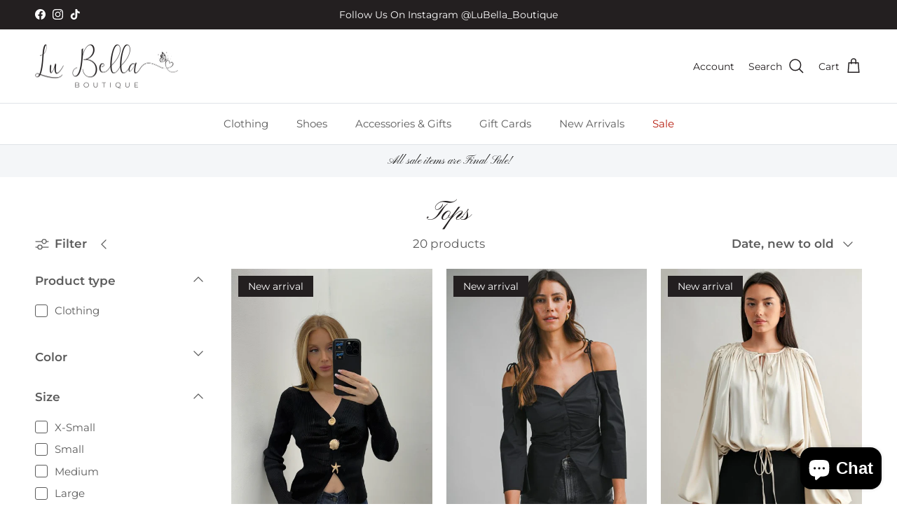

--- FILE ---
content_type: text/html; charset=utf-8
request_url: https://lubellaboutique.com/collections/tops
body_size: 39085
content:
<!doctype html>
<html class="no-js" lang="en" dir="ltr">
<head><meta charset="utf-8">
<meta name="viewport" content="width=device-width,initial-scale=1">
<title>Tops &ndash; Lu Bella Boutique</title><link rel="canonical" href="https://lubellaboutique.com/collections/tops"><link rel="icon" href="//lubellaboutique.com/cdn/shop/files/Favicon-01.png?crop=center&height=48&v=1713622480&width=48" type="image/png">
  <link rel="apple-touch-icon" href="//lubellaboutique.com/cdn/shop/files/Favicon-01.png?crop=center&height=180&v=1713622480&width=180"><meta property="og:site_name" content="Lu Bella Boutique">
<meta property="og:url" content="https://lubellaboutique.com/collections/tops">
<meta property="og:title" content="Tops">
<meta property="og:type" content="product.group">
<meta property="og:description" content="&quot;Elevate your style from head to toe, all in one chic destination—where clothing, shoes, accessories, and jewelry come together to help you dress with confidence.&quot;"><meta name="twitter:card" content="summary_large_image">
<meta name="twitter:title" content="Tops">
<meta name="twitter:description" content="&quot;Elevate your style from head to toe, all in one chic destination—where clothing, shoes, accessories, and jewelry come together to help you dress with confidence.&quot;">
<style>@font-face {
  font-family: Montserrat;
  font-weight: 400;
  font-style: normal;
  font-display: fallback;
  src: url("//lubellaboutique.com/cdn/fonts/montserrat/montserrat_n4.81949fa0ac9fd2021e16436151e8eaa539321637.woff2") format("woff2"),
       url("//lubellaboutique.com/cdn/fonts/montserrat/montserrat_n4.a6c632ca7b62da89c3594789ba828388aac693fe.woff") format("woff");
}
@font-face {
  font-family: Montserrat;
  font-weight: 700;
  font-style: normal;
  font-display: fallback;
  src: url("//lubellaboutique.com/cdn/fonts/montserrat/montserrat_n7.3c434e22befd5c18a6b4afadb1e3d77c128c7939.woff2") format("woff2"),
       url("//lubellaboutique.com/cdn/fonts/montserrat/montserrat_n7.5d9fa6e2cae713c8fb539a9876489d86207fe957.woff") format("woff");
}
@font-face {
  font-family: Montserrat;
  font-weight: 500;
  font-style: normal;
  font-display: fallback;
  src: url("//lubellaboutique.com/cdn/fonts/montserrat/montserrat_n5.07ef3781d9c78c8b93c98419da7ad4fbeebb6635.woff2") format("woff2"),
       url("//lubellaboutique.com/cdn/fonts/montserrat/montserrat_n5.adf9b4bd8b0e4f55a0b203cdd84512667e0d5e4d.woff") format("woff");
}
@font-face {
  font-family: Montserrat;
  font-weight: 400;
  font-style: italic;
  font-display: fallback;
  src: url("//lubellaboutique.com/cdn/fonts/montserrat/montserrat_i4.5a4ea298b4789e064f62a29aafc18d41f09ae59b.woff2") format("woff2"),
       url("//lubellaboutique.com/cdn/fonts/montserrat/montserrat_i4.072b5869c5e0ed5b9d2021e4c2af132e16681ad2.woff") format("woff");
}
@font-face {
  font-family: Montserrat;
  font-weight: 700;
  font-style: italic;
  font-display: fallback;
  src: url("//lubellaboutique.com/cdn/fonts/montserrat/montserrat_i7.a0d4a463df4f146567d871890ffb3c80408e7732.woff2") format("woff2"),
       url("//lubellaboutique.com/cdn/fonts/montserrat/montserrat_i7.f6ec9f2a0681acc6f8152c40921d2a4d2e1a2c78.woff") format("woff");
}
@font-face {
  font-family: "Pinyon Script";
  font-weight: 400;
  font-style: normal;
  font-display: fallback;
  src: url("//lubellaboutique.com/cdn/fonts/pinyon_script/pinyonscript_n4.d5cdaa582aa86df1f76ad2002864c37d1f357b0a.woff2") format("woff2"),
       url("//lubellaboutique.com/cdn/fonts/pinyon_script/pinyonscript_n4.2c85807ad691f4dfea1ae3c4ea85285d0391c6ce.woff") format("woff");
}
@font-face {
  font-family: Montserrat;
  font-weight: 400;
  font-style: normal;
  font-display: fallback;
  src: url("//lubellaboutique.com/cdn/fonts/montserrat/montserrat_n4.81949fa0ac9fd2021e16436151e8eaa539321637.woff2") format("woff2"),
       url("//lubellaboutique.com/cdn/fonts/montserrat/montserrat_n4.a6c632ca7b62da89c3594789ba828388aac693fe.woff") format("woff");
}
@font-face {
  font-family: Montserrat;
  font-weight: 400;
  font-style: normal;
  font-display: fallback;
  src: url("//lubellaboutique.com/cdn/fonts/montserrat/montserrat_n4.81949fa0ac9fd2021e16436151e8eaa539321637.woff2") format("woff2"),
       url("//lubellaboutique.com/cdn/fonts/montserrat/montserrat_n4.a6c632ca7b62da89c3594789ba828388aac693fe.woff") format("woff");
}
@font-face {
  font-family: Montserrat;
  font-weight: 600;
  font-style: normal;
  font-display: fallback;
  src: url("//lubellaboutique.com/cdn/fonts/montserrat/montserrat_n6.1326b3e84230700ef15b3a29fb520639977513e0.woff2") format("woff2"),
       url("//lubellaboutique.com/cdn/fonts/montserrat/montserrat_n6.652f051080eb14192330daceed8cd53dfdc5ead9.woff") format("woff");
}
:root {
  --page-container-width:          1600px;
  --reading-container-width:       720px;
  --divider-opacity:               0.14;
  --gutter-large:                  30px;
  --gutter-desktop:                20px;
  --gutter-mobile:                 16px;
  --section-padding:               50px;
  --larger-section-padding:        80px;
  --larger-section-padding-mobile: 60px;
  --largest-section-padding:       110px;
  --aos-animate-duration:          0.6s;

  --base-font-family:              Montserrat, sans-serif;
  --base-font-weight:              400;
  --base-font-style:               normal;
  --heading-font-family:           "Pinyon Script", cursive;
  --heading-font-weight:           400;
  --heading-font-style:            normal;
  --logo-font-family:              Montserrat, sans-serif;
  --logo-font-weight:              400;
  --logo-font-style:               normal;
  --nav-font-family:               Montserrat, sans-serif;
  --nav-font-weight:               400;
  --nav-font-style:                normal;

  --base-text-size:17px;
  --base-line-height:              1.6;
  --input-text-size:17px;
  --smaller-text-size-1:14px;
  --smaller-text-size-2:15px;
  --smaller-text-size-3:14px;
  --smaller-text-size-4:13px;
  --larger-text-size:50px;
  --super-large-text-size:88px;
  --super-large-mobile-text-size:40px;
  --larger-mobile-text-size:40px;
  --logo-text-size:26px;--btn-letter-spacing: 0.08em;
    --btn-text-transform: uppercase;
    --button-text-size: 15px;
    --quickbuy-button-text-size: 13;
    --small-feature-link-font-size: 0.75em;
    --input-btn-padding-top:             1.2em;
    --input-btn-padding-bottom:          1.2em;--heading-text-transform:none;
  --nav-text-size:                      15px;
  --mobile-menu-font-weight:            600;

  --body-bg-color:                      255 255 255;
  --bg-color:                           255 255 255;
  --body-text-color:                    92 92 92;
  --text-color:                         92 92 92;

  --header-text-col:                    #231f20;--header-text-hover-col:             var(--main-nav-link-hover-col);--header-bg-col:                     #ffffff;
  --heading-color:                     35 31 32;
  --body-heading-color:                35 31 32;
  --heading-divider-col:               #dfe3e8;

  --logo-col:                          #231f20;
  --main-nav-bg:                       #ffffff;
  --main-nav-link-col:                 #5c5c5c;
  --main-nav-link-hover-col:           #231f20;
  --main-nav-link-featured-col:        #b61d0f;

  --link-color:                        35 31 32;
  --body-link-color:                   35 31 32;

  --btn-bg-color:                        35 31 32;
  --btn-bg-hover-color:                  255 255 255;
  --btn-border-color:                    35 31 32;
  --btn-border-hover-color:              255 255 255;
  --btn-text-color:                      255 255 255;
  --btn-text-hover-color:                255 255 255;--btn-alt-bg-color:                    35 31 32;
  --btn-alt-text-color:                  255 255 255;
  --btn-alt-border-color:                35 31 32;
  --btn-alt-border-hover-color:          35 31 32;--btn-ter-bg-color:                    235 235 235;
  --btn-ter-text-color:                  41 41 41;
  --btn-ter-bg-hover-color:              35 31 32;
  --btn-ter-text-hover-color:            255 255 255;--btn-border-radius: 3px;--color-scheme-default:                             #ffffff;
  --color-scheme-default-color:                       255 255 255;
  --color-scheme-default-text-color:                  92 92 92;
  --color-scheme-default-head-color:                  35 31 32;
  --color-scheme-default-link-color:                  35 31 32;
  --color-scheme-default-btn-text-color:              255 255 255;
  --color-scheme-default-btn-text-hover-color:        255 255 255;
  --color-scheme-default-btn-bg-color:                35 31 32;
  --color-scheme-default-btn-bg-hover-color:          255 255 255;
  --color-scheme-default-btn-border-color:            35 31 32;
  --color-scheme-default-btn-border-hover-color:      255 255 255;
  --color-scheme-default-btn-alt-text-color:          255 255 255;
  --color-scheme-default-btn-alt-bg-color:            35 31 32;
  --color-scheme-default-btn-alt-border-color:        35 31 32;
  --color-scheme-default-btn-alt-border-hover-color:  35 31 32;

  --color-scheme-1:                             #000000;
  --color-scheme-1-color:                       0 0 0;
  --color-scheme-1-text-color:                  255 255 255;
  --color-scheme-1-head-color:                  255 255 255;
  --color-scheme-1-link-color:                  35 31 32;
  --color-scheme-1-btn-text-color:              255 255 255;
  --color-scheme-1-btn-text-hover-color:        255 255 255;
  --color-scheme-1-btn-bg-color:                35 31 32;
  --color-scheme-1-btn-bg-hover-color:          35 31 32;
  --color-scheme-1-btn-border-color:            35 31 32;
  --color-scheme-1-btn-border-hover-color:      35 31 32;
  --color-scheme-1-btn-alt-text-color:          0 0 0;
  --color-scheme-1-btn-alt-bg-color:            255 255 255;
  --color-scheme-1-btn-alt-border-color:        0 0 0;
  --color-scheme-1-btn-alt-border-hover-color:  0 0 0;

  --color-scheme-2:                             #ffffff;
  --color-scheme-2-color:                       255 255 255;
  --color-scheme-2-text-color:                  92 92 92;
  --color-scheme-2-head-color:                  35 31 32;
  --color-scheme-2-link-color:                  35 31 32;
  --color-scheme-2-btn-text-color:              255 255 255;
  --color-scheme-2-btn-text-hover-color:        255 255 255;
  --color-scheme-2-btn-bg-color:                35 31 32;
  --color-scheme-2-btn-bg-hover-color:          35 31 32;
  --color-scheme-2-btn-border-color:            35 31 32;
  --color-scheme-2-btn-border-hover-color:      35 31 32;
  --color-scheme-2-btn-alt-text-color:          255 255 255;
  --color-scheme-2-btn-alt-bg-color:            35 31 32;
  --color-scheme-2-btn-alt-border-color:        255 255 255;
  --color-scheme-2-btn-alt-border-hover-color:  255 255 255;

  /* Shop Pay payment terms */
  --payment-terms-background-color:    #ffffff;--quickbuy-bg: 255 255 255;--body-input-background-color:       rgb(var(--body-bg-color));
  --input-background-color:            rgb(var(--body-bg-color));
  --body-input-text-color:             var(--body-text-color);
  --input-text-color:                  var(--body-text-color);
  --body-input-border-color:           rgb(214, 214, 214);
  --input-border-color:                rgb(214, 214, 214);
  --input-border-color-hover:          rgb(165, 165, 165);
  --input-border-color-active:         rgb(92, 92, 92);

  --swatch-cross-svg:                  url("data:image/svg+xml,%3Csvg xmlns='http://www.w3.org/2000/svg' width='240' height='240' viewBox='0 0 24 24' fill='none' stroke='rgb(214, 214, 214)' stroke-width='0.09' preserveAspectRatio='none' %3E%3Cline x1='24' y1='0' x2='0' y2='24'%3E%3C/line%3E%3C/svg%3E");
  --swatch-cross-hover:                url("data:image/svg+xml,%3Csvg xmlns='http://www.w3.org/2000/svg' width='240' height='240' viewBox='0 0 24 24' fill='none' stroke='rgb(165, 165, 165)' stroke-width='0.09' preserveAspectRatio='none' %3E%3Cline x1='24' y1='0' x2='0' y2='24'%3E%3C/line%3E%3C/svg%3E");
  --swatch-cross-active:               url("data:image/svg+xml,%3Csvg xmlns='http://www.w3.org/2000/svg' width='240' height='240' viewBox='0 0 24 24' fill='none' stroke='rgb(92, 92, 92)' stroke-width='0.09' preserveAspectRatio='none' %3E%3Cline x1='24' y1='0' x2='0' y2='24'%3E%3C/line%3E%3C/svg%3E");

  --footer-divider-col:                #ffffff;
  --footer-text-col:                   255 255 255;
  --footer-heading-col:                255 255 255;
  --footer-bg:                         #231f20;--product-label-overlay-justify: flex-start;--product-label-overlay-align: flex-start;--product-label-overlay-reduction-text:   #ffffff;
  --product-label-overlay-reduction-bg:     #c20000;
  --product-label-overlay-stock-text:       #ffffff;
  --product-label-overlay-stock-bg:         #09728c;
  --product-label-overlay-new-text:         #ffffff;
  --product-label-overlay-new-bg:           #231f20;
  --product-label-overlay-meta-text:        #ffffff;
  --product-label-overlay-meta-bg:          #bd2585;
  --product-label-sale-text:                #c20000;
  --product-label-sold-text:                #231f20;
  --product-label-preorder-text:            #3ea36a;

  --product-block-crop-align:               center;

  
  --product-block-price-align:              flex-start;
  --product-block-price-item-margin-start:  initial;
  --product-block-price-item-margin-end:    .5rem;
  

  --collection-block-image-position:   center center;

  --swatch-picker-image-size:          40px;
  --swatch-crop-align:                 center center;

  --image-overlay-text-color:          255 255 255;--image-overlay-bg:                  rgba(35, 31, 32, 0.12);
  --image-overlay-shadow-start:        rgb(0 0 0 / 0.16);
  --image-overlay-box-opacity:         0.88;.image-overlay--bg-box .text-overlay .text-overlay__text {
      --image-overlay-box-bg: 255 255 255;
      --heading-color: var(--body-heading-color);
      --text-color: var(--body-text-color);
      --link-color: var(--body-link-color);
    }--product-inventory-ok-box-color:            #f2faf0;
  --product-inventory-ok-text-color:           #108043;
  --product-inventory-ok-icon-box-fill-color:  #fff;
  --product-inventory-low-box-color:           #fcf1cd;
  --product-inventory-low-text-color:          #dd9a1a;
  --product-inventory-low-icon-box-fill-color: #fff;
  --product-inventory-low-text-color-channels: 16, 128, 67;
  --product-inventory-ok-text-color-channels:  221, 154, 26;

  --rating-star-color: 193 100 82;
}::selection {
    background: rgb(var(--body-heading-color));
    color: rgb(var(--body-bg-color));
  }
  ::-moz-selection {
    background: rgb(var(--body-heading-color));
    color: rgb(var(--body-bg-color));
  }.use-color-scheme--default {
  --product-label-sale-text:           #c20000;
  --product-label-sold-text:           #231f20;
  --product-label-preorder-text:       #3ea36a;
  --input-background-color:            rgb(var(--body-bg-color));
  --input-text-color:                  var(--body-input-text-color);
  --input-border-color:                rgb(214, 214, 214);
  --input-border-color-hover:          rgb(165, 165, 165);
  --input-border-color-active:         rgb(92, 92, 92);
}</style>

  <link href="//lubellaboutique.com/cdn/shop/t/4/assets/main.css?v=98332359397807725241713277217" rel="stylesheet" type="text/css" media="all" />
<link rel="preload" as="font" href="//lubellaboutique.com/cdn/fonts/montserrat/montserrat_n4.81949fa0ac9fd2021e16436151e8eaa539321637.woff2" type="font/woff2" crossorigin><link rel="preload" as="font" href="//lubellaboutique.com/cdn/fonts/pinyon_script/pinyonscript_n4.d5cdaa582aa86df1f76ad2002864c37d1f357b0a.woff2" type="font/woff2" crossorigin><script>
    document.documentElement.className = document.documentElement.className.replace('no-js', 'js');

    window.theme = {
      info: {
        name: 'Symmetry',
        version: '7.1.2'
      },
      device: {
        hasTouch: window.matchMedia('(any-pointer: coarse)').matches,
        hasHover: window.matchMedia('(hover: hover)').matches
      },
      mediaQueries: {
        md: '(min-width: 768px)',
        productMediaCarouselBreak: '(min-width: 1041px)'
      },
      routes: {
        base: 'https://lubellaboutique.com',
        cart: '/cart',
        cartAdd: '/cart/add.js',
        cartUpdate: '/cart/update.js',
        predictiveSearch: '/search/suggest'
      },
      strings: {
        cartTermsConfirmation: "You must agree to the terms and conditions before continuing.",
        cartItemsQuantityError: "You can only add [QUANTITY] of this item to your cart.",
        generalSearchViewAll: "View all search results",
        noStock: "Sold out",
        noVariant: "Unavailable",
        productsProductChooseA: "Choose a",
        generalSearchPages: "Pages",
        generalSearchNoResultsWithoutTerms: "Sorry, we couldnʼt find any results",
        shippingCalculator: {
          singleRate: "There is one shipping rate for this destination:",
          multipleRates: "There are multiple shipping rates for this destination:",
          noRates: "We do not ship to this destination."
        }
      },
      settings: {
        moneyWithCurrencyFormat: "${{amount}} USD",
        cartType: "drawer",
        afterAddToCart: "drawer",
        quickbuyStyle: "button",
        externalLinksNewTab: true,
        internalLinksSmoothScroll: true
      }
    }

    theme.inlineNavigationCheck = function() {
      var pageHeader = document.querySelector('.pageheader'),
          inlineNavContainer = pageHeader.querySelector('.logo-area__left__inner'),
          inlineNav = inlineNavContainer.querySelector('.navigation--left');
      if (inlineNav && getComputedStyle(inlineNav).display != 'none') {
        var inlineMenuCentered = document.querySelector('.pageheader--layout-inline-menu-center'),
            logoContainer = document.querySelector('.logo-area__middle__inner');
        if(inlineMenuCentered) {
          var rightWidth = document.querySelector('.logo-area__right__inner').clientWidth,
              middleWidth = logoContainer.clientWidth,
              logoArea = document.querySelector('.logo-area'),
              computedLogoAreaStyle = getComputedStyle(logoArea),
              logoAreaInnerWidth = logoArea.clientWidth - Math.ceil(parseFloat(computedLogoAreaStyle.paddingLeft)) - Math.ceil(parseFloat(computedLogoAreaStyle.paddingRight)),
              availableNavWidth = logoAreaInnerWidth - Math.max(rightWidth, middleWidth) * 2 - 40;
          inlineNavContainer.style.maxWidth = availableNavWidth + 'px';
        }

        var firstInlineNavLink = inlineNav.querySelector('.navigation__item:first-child'),
            lastInlineNavLink = inlineNav.querySelector('.navigation__item:last-child');
        if (lastInlineNavLink) {
          var inlineNavWidth = null;
          if(document.querySelector('html[dir=rtl]')) {
            inlineNavWidth = firstInlineNavLink.offsetLeft - lastInlineNavLink.offsetLeft + firstInlineNavLink.offsetWidth;
          } else {
            inlineNavWidth = lastInlineNavLink.offsetLeft - firstInlineNavLink.offsetLeft + lastInlineNavLink.offsetWidth;
          }
          if (inlineNavContainer.offsetWidth >= inlineNavWidth) {
            pageHeader.classList.add('pageheader--layout-inline-permitted');
            var tallLogo = logoContainer.clientHeight > lastInlineNavLink.clientHeight + 20;
            if (tallLogo) {
              inlineNav.classList.add('navigation--tight-underline');
            } else {
              inlineNav.classList.remove('navigation--tight-underline');
            }
          } else {
            pageHeader.classList.remove('pageheader--layout-inline-permitted');
          }
        }
      }
    };

    theme.setInitialHeaderHeightProperty = () => {
      const section = document.querySelector('.section-header');
      if (section) {
        document.documentElement.style.setProperty('--theme-header-height', Math.ceil(section.clientHeight) + 'px');
      }
    };
  </script>

  <script src="//lubellaboutique.com/cdn/shop/t/4/assets/main.js?v=66933730433444639621713277217" defer></script>
    <script src="//lubellaboutique.com/cdn/shop/t/4/assets/animate-on-scroll.js?v=15249566486942820451713277216" defer></script>
    <link href="//lubellaboutique.com/cdn/shop/t/4/assets/animate-on-scroll.css?v=35216439550296132921713277216" rel="stylesheet" type="text/css" media="all" />
  

  <script>window.performance && window.performance.mark && window.performance.mark('shopify.content_for_header.start');</script><meta name="facebook-domain-verification" content="zz6efdb7ovqshukhrkhkf4yqko6nfe">
<meta name="google-site-verification" content="4mGuT2WU8BhVPMiXVC3fsvPYUtGX-AzFLEHjA_X24bk">
<meta id="shopify-digital-wallet" name="shopify-digital-wallet" content="/51519258794/digital_wallets/dialog">
<meta name="shopify-checkout-api-token" content="0f0d3a10be26b0c18a08cd580abe4dca">
<meta id="in-context-paypal-metadata" data-shop-id="51519258794" data-venmo-supported="false" data-environment="production" data-locale="en_US" data-paypal-v4="true" data-currency="USD">
<link rel="alternate" type="application/atom+xml" title="Feed" href="/collections/tops.atom" />
<link rel="alternate" type="application/json+oembed" href="https://lubellaboutique.com/collections/tops.oembed">
<script async="async" src="/checkouts/internal/preloads.js?locale=en-US"></script>
<link rel="preconnect" href="https://shop.app" crossorigin="anonymous">
<script async="async" src="https://shop.app/checkouts/internal/preloads.js?locale=en-US&shop_id=51519258794" crossorigin="anonymous"></script>
<script id="apple-pay-shop-capabilities" type="application/json">{"shopId":51519258794,"countryCode":"US","currencyCode":"USD","merchantCapabilities":["supports3DS"],"merchantId":"gid:\/\/shopify\/Shop\/51519258794","merchantName":"Lu Bella Boutique","requiredBillingContactFields":["postalAddress","email"],"requiredShippingContactFields":["postalAddress","email"],"shippingType":"shipping","supportedNetworks":["visa","masterCard","amex","discover","elo","jcb"],"total":{"type":"pending","label":"Lu Bella Boutique","amount":"1.00"},"shopifyPaymentsEnabled":true,"supportsSubscriptions":true}</script>
<script id="shopify-features" type="application/json">{"accessToken":"0f0d3a10be26b0c18a08cd580abe4dca","betas":["rich-media-storefront-analytics"],"domain":"lubellaboutique.com","predictiveSearch":true,"shopId":51519258794,"locale":"en"}</script>
<script>var Shopify = Shopify || {};
Shopify.shop = "lubellaboutique.myshopify.com";
Shopify.locale = "en";
Shopify.currency = {"active":"USD","rate":"1.0"};
Shopify.country = "US";
Shopify.theme = {"name":"Symmetry (NEW SITE)","id":141059424493,"schema_name":"Symmetry","schema_version":"7.1.2","theme_store_id":568,"role":"main"};
Shopify.theme.handle = "null";
Shopify.theme.style = {"id":null,"handle":null};
Shopify.cdnHost = "lubellaboutique.com/cdn";
Shopify.routes = Shopify.routes || {};
Shopify.routes.root = "/";</script>
<script type="module">!function(o){(o.Shopify=o.Shopify||{}).modules=!0}(window);</script>
<script>!function(o){function n(){var o=[];function n(){o.push(Array.prototype.slice.apply(arguments))}return n.q=o,n}var t=o.Shopify=o.Shopify||{};t.loadFeatures=n(),t.autoloadFeatures=n()}(window);</script>
<script>
  window.ShopifyPay = window.ShopifyPay || {};
  window.ShopifyPay.apiHost = "shop.app\/pay";
  window.ShopifyPay.redirectState = null;
</script>
<script id="shop-js-analytics" type="application/json">{"pageType":"collection"}</script>
<script defer="defer" async type="module" src="//lubellaboutique.com/cdn/shopifycloud/shop-js/modules/v2/client.init-shop-cart-sync_BdyHc3Nr.en.esm.js"></script>
<script defer="defer" async type="module" src="//lubellaboutique.com/cdn/shopifycloud/shop-js/modules/v2/chunk.common_Daul8nwZ.esm.js"></script>
<script type="module">
  await import("//lubellaboutique.com/cdn/shopifycloud/shop-js/modules/v2/client.init-shop-cart-sync_BdyHc3Nr.en.esm.js");
await import("//lubellaboutique.com/cdn/shopifycloud/shop-js/modules/v2/chunk.common_Daul8nwZ.esm.js");

  window.Shopify.SignInWithShop?.initShopCartSync?.({"fedCMEnabled":true,"windoidEnabled":true});

</script>
<script>
  window.Shopify = window.Shopify || {};
  if (!window.Shopify.featureAssets) window.Shopify.featureAssets = {};
  window.Shopify.featureAssets['shop-js'] = {"shop-cart-sync":["modules/v2/client.shop-cart-sync_QYOiDySF.en.esm.js","modules/v2/chunk.common_Daul8nwZ.esm.js"],"init-fed-cm":["modules/v2/client.init-fed-cm_DchLp9rc.en.esm.js","modules/v2/chunk.common_Daul8nwZ.esm.js"],"shop-button":["modules/v2/client.shop-button_OV7bAJc5.en.esm.js","modules/v2/chunk.common_Daul8nwZ.esm.js"],"init-windoid":["modules/v2/client.init-windoid_DwxFKQ8e.en.esm.js","modules/v2/chunk.common_Daul8nwZ.esm.js"],"shop-cash-offers":["modules/v2/client.shop-cash-offers_DWtL6Bq3.en.esm.js","modules/v2/chunk.common_Daul8nwZ.esm.js","modules/v2/chunk.modal_CQq8HTM6.esm.js"],"shop-toast-manager":["modules/v2/client.shop-toast-manager_CX9r1SjA.en.esm.js","modules/v2/chunk.common_Daul8nwZ.esm.js"],"init-shop-email-lookup-coordinator":["modules/v2/client.init-shop-email-lookup-coordinator_UhKnw74l.en.esm.js","modules/v2/chunk.common_Daul8nwZ.esm.js"],"pay-button":["modules/v2/client.pay-button_DzxNnLDY.en.esm.js","modules/v2/chunk.common_Daul8nwZ.esm.js"],"avatar":["modules/v2/client.avatar_BTnouDA3.en.esm.js"],"init-shop-cart-sync":["modules/v2/client.init-shop-cart-sync_BdyHc3Nr.en.esm.js","modules/v2/chunk.common_Daul8nwZ.esm.js"],"shop-login-button":["modules/v2/client.shop-login-button_D8B466_1.en.esm.js","modules/v2/chunk.common_Daul8nwZ.esm.js","modules/v2/chunk.modal_CQq8HTM6.esm.js"],"init-customer-accounts-sign-up":["modules/v2/client.init-customer-accounts-sign-up_C8fpPm4i.en.esm.js","modules/v2/client.shop-login-button_D8B466_1.en.esm.js","modules/v2/chunk.common_Daul8nwZ.esm.js","modules/v2/chunk.modal_CQq8HTM6.esm.js"],"init-shop-for-new-customer-accounts":["modules/v2/client.init-shop-for-new-customer-accounts_CVTO0Ztu.en.esm.js","modules/v2/client.shop-login-button_D8B466_1.en.esm.js","modules/v2/chunk.common_Daul8nwZ.esm.js","modules/v2/chunk.modal_CQq8HTM6.esm.js"],"init-customer-accounts":["modules/v2/client.init-customer-accounts_dRgKMfrE.en.esm.js","modules/v2/client.shop-login-button_D8B466_1.en.esm.js","modules/v2/chunk.common_Daul8nwZ.esm.js","modules/v2/chunk.modal_CQq8HTM6.esm.js"],"shop-follow-button":["modules/v2/client.shop-follow-button_CkZpjEct.en.esm.js","modules/v2/chunk.common_Daul8nwZ.esm.js","modules/v2/chunk.modal_CQq8HTM6.esm.js"],"lead-capture":["modules/v2/client.lead-capture_BntHBhfp.en.esm.js","modules/v2/chunk.common_Daul8nwZ.esm.js","modules/v2/chunk.modal_CQq8HTM6.esm.js"],"checkout-modal":["modules/v2/client.checkout-modal_CfxcYbTm.en.esm.js","modules/v2/chunk.common_Daul8nwZ.esm.js","modules/v2/chunk.modal_CQq8HTM6.esm.js"],"shop-login":["modules/v2/client.shop-login_Da4GZ2H6.en.esm.js","modules/v2/chunk.common_Daul8nwZ.esm.js","modules/v2/chunk.modal_CQq8HTM6.esm.js"],"payment-terms":["modules/v2/client.payment-terms_MV4M3zvL.en.esm.js","modules/v2/chunk.common_Daul8nwZ.esm.js","modules/v2/chunk.modal_CQq8HTM6.esm.js"]};
</script>
<script>(function() {
  var isLoaded = false;
  function asyncLoad() {
    if (isLoaded) return;
    isLoaded = true;
    var urls = ["https:\/\/str.rise-ai.com\/?shop=lubellaboutique.myshopify.com","https:\/\/strn.rise-ai.com\/?shop=lubellaboutique.myshopify.com","https:\/\/load.csell.co\/assets\/js\/cross-sell.js?shop=lubellaboutique.myshopify.com","https:\/\/load.csell.co\/assets\/v2\/js\/core\/xsell.js?shop=lubellaboutique.myshopify.com","\/\/shopify.privy.com\/widget.js?shop=lubellaboutique.myshopify.com","https:\/\/chimpstatic.com\/mcjs-connected\/js\/users\/5d21efddb39a8998ae227b64d\/7f03e59d8d9114cdac2aa3b23.js?shop=lubellaboutique.myshopify.com","https:\/\/cdn.wheelio-app.com\/app\/index.min.js?version=20251118080645537\u0026shop=lubellaboutique.myshopify.com","https:\/\/shopify-widget.route.com\/shopify.widget.js?shop=lubellaboutique.myshopify.com","https:\/\/storage.nfcube.com\/instafeed-972b4e2ceaf9804e6f33893ba13080f7.js?shop=lubellaboutique.myshopify.com","https:\/\/assets.tapcart.com\/__tc-ck-loader\/index.js?appId=TBWUrx7ho7\u0026environment=production\u0026shop=lubellaboutique.myshopify.com"];
    for (var i = 0; i < urls.length; i++) {
      var s = document.createElement('script');
      s.type = 'text/javascript';
      s.async = true;
      s.src = urls[i];
      var x = document.getElementsByTagName('script')[0];
      x.parentNode.insertBefore(s, x);
    }
  };
  if(window.attachEvent) {
    window.attachEvent('onload', asyncLoad);
  } else {
    window.addEventListener('load', asyncLoad, false);
  }
})();</script>
<script id="__st">var __st={"a":51519258794,"offset":-18000,"reqid":"1c598dbf-7cd6-4b52-9dec-4a89a636554d-1768985441","pageurl":"lubellaboutique.com\/collections\/tops","u":"c024220137cf","p":"collection","rtyp":"collection","rid":237263192234};</script>
<script>window.ShopifyPaypalV4VisibilityTracking = true;</script>
<script id="captcha-bootstrap">!function(){'use strict';const t='contact',e='account',n='new_comment',o=[[t,t],['blogs',n],['comments',n],[t,'customer']],c=[[e,'customer_login'],[e,'guest_login'],[e,'recover_customer_password'],[e,'create_customer']],r=t=>t.map((([t,e])=>`form[action*='/${t}']:not([data-nocaptcha='true']) input[name='form_type'][value='${e}']`)).join(','),a=t=>()=>t?[...document.querySelectorAll(t)].map((t=>t.form)):[];function s(){const t=[...o],e=r(t);return a(e)}const i='password',u='form_key',d=['recaptcha-v3-token','g-recaptcha-response','h-captcha-response',i],f=()=>{try{return window.sessionStorage}catch{return}},m='__shopify_v',_=t=>t.elements[u];function p(t,e,n=!1){try{const o=window.sessionStorage,c=JSON.parse(o.getItem(e)),{data:r}=function(t){const{data:e,action:n}=t;return t[m]||n?{data:e,action:n}:{data:t,action:n}}(c);for(const[e,n]of Object.entries(r))t.elements[e]&&(t.elements[e].value=n);n&&o.removeItem(e)}catch(o){console.error('form repopulation failed',{error:o})}}const l='form_type',E='cptcha';function T(t){t.dataset[E]=!0}const w=window,h=w.document,L='Shopify',v='ce_forms',y='captcha';let A=!1;((t,e)=>{const n=(g='f06e6c50-85a8-45c8-87d0-21a2b65856fe',I='https://cdn.shopify.com/shopifycloud/storefront-forms-hcaptcha/ce_storefront_forms_captcha_hcaptcha.v1.5.2.iife.js',D={infoText:'Protected by hCaptcha',privacyText:'Privacy',termsText:'Terms'},(t,e,n)=>{const o=w[L][v],c=o.bindForm;if(c)return c(t,g,e,D).then(n);var r;o.q.push([[t,g,e,D],n]),r=I,A||(h.body.append(Object.assign(h.createElement('script'),{id:'captcha-provider',async:!0,src:r})),A=!0)});var g,I,D;w[L]=w[L]||{},w[L][v]=w[L][v]||{},w[L][v].q=[],w[L][y]=w[L][y]||{},w[L][y].protect=function(t,e){n(t,void 0,e),T(t)},Object.freeze(w[L][y]),function(t,e,n,w,h,L){const[v,y,A,g]=function(t,e,n){const i=e?o:[],u=t?c:[],d=[...i,...u],f=r(d),m=r(i),_=r(d.filter((([t,e])=>n.includes(e))));return[a(f),a(m),a(_),s()]}(w,h,L),I=t=>{const e=t.target;return e instanceof HTMLFormElement?e:e&&e.form},D=t=>v().includes(t);t.addEventListener('submit',(t=>{const e=I(t);if(!e)return;const n=D(e)&&!e.dataset.hcaptchaBound&&!e.dataset.recaptchaBound,o=_(e),c=g().includes(e)&&(!o||!o.value);(n||c)&&t.preventDefault(),c&&!n&&(function(t){try{if(!f())return;!function(t){const e=f();if(!e)return;const n=_(t);if(!n)return;const o=n.value;o&&e.removeItem(o)}(t);const e=Array.from(Array(32),(()=>Math.random().toString(36)[2])).join('');!function(t,e){_(t)||t.append(Object.assign(document.createElement('input'),{type:'hidden',name:u})),t.elements[u].value=e}(t,e),function(t,e){const n=f();if(!n)return;const o=[...t.querySelectorAll(`input[type='${i}']`)].map((({name:t})=>t)),c=[...d,...o],r={};for(const[a,s]of new FormData(t).entries())c.includes(a)||(r[a]=s);n.setItem(e,JSON.stringify({[m]:1,action:t.action,data:r}))}(t,e)}catch(e){console.error('failed to persist form',e)}}(e),e.submit())}));const S=(t,e)=>{t&&!t.dataset[E]&&(n(t,e.some((e=>e===t))),T(t))};for(const o of['focusin','change'])t.addEventListener(o,(t=>{const e=I(t);D(e)&&S(e,y())}));const B=e.get('form_key'),M=e.get(l),P=B&&M;t.addEventListener('DOMContentLoaded',(()=>{const t=y();if(P)for(const e of t)e.elements[l].value===M&&p(e,B);[...new Set([...A(),...v().filter((t=>'true'===t.dataset.shopifyCaptcha))])].forEach((e=>S(e,t)))}))}(h,new URLSearchParams(w.location.search),n,t,e,['guest_login'])})(!0,!0)}();</script>
<script integrity="sha256-4kQ18oKyAcykRKYeNunJcIwy7WH5gtpwJnB7kiuLZ1E=" data-source-attribution="shopify.loadfeatures" defer="defer" src="//lubellaboutique.com/cdn/shopifycloud/storefront/assets/storefront/load_feature-a0a9edcb.js" crossorigin="anonymous"></script>
<script crossorigin="anonymous" defer="defer" src="//lubellaboutique.com/cdn/shopifycloud/storefront/assets/shopify_pay/storefront-65b4c6d7.js?v=20250812"></script>
<script data-source-attribution="shopify.dynamic_checkout.dynamic.init">var Shopify=Shopify||{};Shopify.PaymentButton=Shopify.PaymentButton||{isStorefrontPortableWallets:!0,init:function(){window.Shopify.PaymentButton.init=function(){};var t=document.createElement("script");t.src="https://lubellaboutique.com/cdn/shopifycloud/portable-wallets/latest/portable-wallets.en.js",t.type="module",document.head.appendChild(t)}};
</script>
<script data-source-attribution="shopify.dynamic_checkout.buyer_consent">
  function portableWalletsHideBuyerConsent(e){var t=document.getElementById("shopify-buyer-consent"),n=document.getElementById("shopify-subscription-policy-button");t&&n&&(t.classList.add("hidden"),t.setAttribute("aria-hidden","true"),n.removeEventListener("click",e))}function portableWalletsShowBuyerConsent(e){var t=document.getElementById("shopify-buyer-consent"),n=document.getElementById("shopify-subscription-policy-button");t&&n&&(t.classList.remove("hidden"),t.removeAttribute("aria-hidden"),n.addEventListener("click",e))}window.Shopify?.PaymentButton&&(window.Shopify.PaymentButton.hideBuyerConsent=portableWalletsHideBuyerConsent,window.Shopify.PaymentButton.showBuyerConsent=portableWalletsShowBuyerConsent);
</script>
<script data-source-attribution="shopify.dynamic_checkout.cart.bootstrap">document.addEventListener("DOMContentLoaded",(function(){function t(){return document.querySelector("shopify-accelerated-checkout-cart, shopify-accelerated-checkout")}if(t())Shopify.PaymentButton.init();else{new MutationObserver((function(e,n){t()&&(Shopify.PaymentButton.init(),n.disconnect())})).observe(document.body,{childList:!0,subtree:!0})}}));
</script>
<link id="shopify-accelerated-checkout-styles" rel="stylesheet" media="screen" href="https://lubellaboutique.com/cdn/shopifycloud/portable-wallets/latest/accelerated-checkout-backwards-compat.css" crossorigin="anonymous">
<style id="shopify-accelerated-checkout-cart">
        #shopify-buyer-consent {
  margin-top: 1em;
  display: inline-block;
  width: 100%;
}

#shopify-buyer-consent.hidden {
  display: none;
}

#shopify-subscription-policy-button {
  background: none;
  border: none;
  padding: 0;
  text-decoration: underline;
  font-size: inherit;
  cursor: pointer;
}

#shopify-subscription-policy-button::before {
  box-shadow: none;
}

      </style>

<script>window.performance && window.performance.mark && window.performance.mark('shopify.content_for_header.end');</script>
<!-- CC Custom Head Start --><!-- CC Custom Head End --><script src="https://cdn.shopify.com/extensions/e8878072-2f6b-4e89-8082-94b04320908d/inbox-1254/assets/inbox-chat-loader.js" type="text/javascript" defer="defer"></script>
<link href="https://monorail-edge.shopifysvc.com" rel="dns-prefetch">
<script>(function(){if ("sendBeacon" in navigator && "performance" in window) {try {var session_token_from_headers = performance.getEntriesByType('navigation')[0].serverTiming.find(x => x.name == '_s').description;} catch {var session_token_from_headers = undefined;}var session_cookie_matches = document.cookie.match(/_shopify_s=([^;]*)/);var session_token_from_cookie = session_cookie_matches && session_cookie_matches.length === 2 ? session_cookie_matches[1] : "";var session_token = session_token_from_headers || session_token_from_cookie || "";function handle_abandonment_event(e) {var entries = performance.getEntries().filter(function(entry) {return /monorail-edge.shopifysvc.com/.test(entry.name);});if (!window.abandonment_tracked && entries.length === 0) {window.abandonment_tracked = true;var currentMs = Date.now();var navigation_start = performance.timing.navigationStart;var payload = {shop_id: 51519258794,url: window.location.href,navigation_start,duration: currentMs - navigation_start,session_token,page_type: "collection"};window.navigator.sendBeacon("https://monorail-edge.shopifysvc.com/v1/produce", JSON.stringify({schema_id: "online_store_buyer_site_abandonment/1.1",payload: payload,metadata: {event_created_at_ms: currentMs,event_sent_at_ms: currentMs}}));}}window.addEventListener('pagehide', handle_abandonment_event);}}());</script>
<script id="web-pixels-manager-setup">(function e(e,d,r,n,o){if(void 0===o&&(o={}),!Boolean(null===(a=null===(i=window.Shopify)||void 0===i?void 0:i.analytics)||void 0===a?void 0:a.replayQueue)){var i,a;window.Shopify=window.Shopify||{};var t=window.Shopify;t.analytics=t.analytics||{};var s=t.analytics;s.replayQueue=[],s.publish=function(e,d,r){return s.replayQueue.push([e,d,r]),!0};try{self.performance.mark("wpm:start")}catch(e){}var l=function(){var e={modern:/Edge?\/(1{2}[4-9]|1[2-9]\d|[2-9]\d{2}|\d{4,})\.\d+(\.\d+|)|Firefox\/(1{2}[4-9]|1[2-9]\d|[2-9]\d{2}|\d{4,})\.\d+(\.\d+|)|Chrom(ium|e)\/(9{2}|\d{3,})\.\d+(\.\d+|)|(Maci|X1{2}).+ Version\/(15\.\d+|(1[6-9]|[2-9]\d|\d{3,})\.\d+)([,.]\d+|)( \(\w+\)|)( Mobile\/\w+|) Safari\/|Chrome.+OPR\/(9{2}|\d{3,})\.\d+\.\d+|(CPU[ +]OS|iPhone[ +]OS|CPU[ +]iPhone|CPU IPhone OS|CPU iPad OS)[ +]+(15[._]\d+|(1[6-9]|[2-9]\d|\d{3,})[._]\d+)([._]\d+|)|Android:?[ /-](13[3-9]|1[4-9]\d|[2-9]\d{2}|\d{4,})(\.\d+|)(\.\d+|)|Android.+Firefox\/(13[5-9]|1[4-9]\d|[2-9]\d{2}|\d{4,})\.\d+(\.\d+|)|Android.+Chrom(ium|e)\/(13[3-9]|1[4-9]\d|[2-9]\d{2}|\d{4,})\.\d+(\.\d+|)|SamsungBrowser\/([2-9]\d|\d{3,})\.\d+/,legacy:/Edge?\/(1[6-9]|[2-9]\d|\d{3,})\.\d+(\.\d+|)|Firefox\/(5[4-9]|[6-9]\d|\d{3,})\.\d+(\.\d+|)|Chrom(ium|e)\/(5[1-9]|[6-9]\d|\d{3,})\.\d+(\.\d+|)([\d.]+$|.*Safari\/(?![\d.]+ Edge\/[\d.]+$))|(Maci|X1{2}).+ Version\/(10\.\d+|(1[1-9]|[2-9]\d|\d{3,})\.\d+)([,.]\d+|)( \(\w+\)|)( Mobile\/\w+|) Safari\/|Chrome.+OPR\/(3[89]|[4-9]\d|\d{3,})\.\d+\.\d+|(CPU[ +]OS|iPhone[ +]OS|CPU[ +]iPhone|CPU IPhone OS|CPU iPad OS)[ +]+(10[._]\d+|(1[1-9]|[2-9]\d|\d{3,})[._]\d+)([._]\d+|)|Android:?[ /-](13[3-9]|1[4-9]\d|[2-9]\d{2}|\d{4,})(\.\d+|)(\.\d+|)|Mobile Safari.+OPR\/([89]\d|\d{3,})\.\d+\.\d+|Android.+Firefox\/(13[5-9]|1[4-9]\d|[2-9]\d{2}|\d{4,})\.\d+(\.\d+|)|Android.+Chrom(ium|e)\/(13[3-9]|1[4-9]\d|[2-9]\d{2}|\d{4,})\.\d+(\.\d+|)|Android.+(UC? ?Browser|UCWEB|U3)[ /]?(15\.([5-9]|\d{2,})|(1[6-9]|[2-9]\d|\d{3,})\.\d+)\.\d+|SamsungBrowser\/(5\.\d+|([6-9]|\d{2,})\.\d+)|Android.+MQ{2}Browser\/(14(\.(9|\d{2,})|)|(1[5-9]|[2-9]\d|\d{3,})(\.\d+|))(\.\d+|)|K[Aa][Ii]OS\/(3\.\d+|([4-9]|\d{2,})\.\d+)(\.\d+|)/},d=e.modern,r=e.legacy,n=navigator.userAgent;return n.match(d)?"modern":n.match(r)?"legacy":"unknown"}(),u="modern"===l?"modern":"legacy",c=(null!=n?n:{modern:"",legacy:""})[u],f=function(e){return[e.baseUrl,"/wpm","/b",e.hashVersion,"modern"===e.buildTarget?"m":"l",".js"].join("")}({baseUrl:d,hashVersion:r,buildTarget:u}),m=function(e){var d=e.version,r=e.bundleTarget,n=e.surface,o=e.pageUrl,i=e.monorailEndpoint;return{emit:function(e){var a=e.status,t=e.errorMsg,s=(new Date).getTime(),l=JSON.stringify({metadata:{event_sent_at_ms:s},events:[{schema_id:"web_pixels_manager_load/3.1",payload:{version:d,bundle_target:r,page_url:o,status:a,surface:n,error_msg:t},metadata:{event_created_at_ms:s}}]});if(!i)return console&&console.warn&&console.warn("[Web Pixels Manager] No Monorail endpoint provided, skipping logging."),!1;try{return self.navigator.sendBeacon.bind(self.navigator)(i,l)}catch(e){}var u=new XMLHttpRequest;try{return u.open("POST",i,!0),u.setRequestHeader("Content-Type","text/plain"),u.send(l),!0}catch(e){return console&&console.warn&&console.warn("[Web Pixels Manager] Got an unhandled error while logging to Monorail."),!1}}}}({version:r,bundleTarget:l,surface:e.surface,pageUrl:self.location.href,monorailEndpoint:e.monorailEndpoint});try{o.browserTarget=l,function(e){var d=e.src,r=e.async,n=void 0===r||r,o=e.onload,i=e.onerror,a=e.sri,t=e.scriptDataAttributes,s=void 0===t?{}:t,l=document.createElement("script"),u=document.querySelector("head"),c=document.querySelector("body");if(l.async=n,l.src=d,a&&(l.integrity=a,l.crossOrigin="anonymous"),s)for(var f in s)if(Object.prototype.hasOwnProperty.call(s,f))try{l.dataset[f]=s[f]}catch(e){}if(o&&l.addEventListener("load",o),i&&l.addEventListener("error",i),u)u.appendChild(l);else{if(!c)throw new Error("Did not find a head or body element to append the script");c.appendChild(l)}}({src:f,async:!0,onload:function(){if(!function(){var e,d;return Boolean(null===(d=null===(e=window.Shopify)||void 0===e?void 0:e.analytics)||void 0===d?void 0:d.initialized)}()){var d=window.webPixelsManager.init(e)||void 0;if(d){var r=window.Shopify.analytics;r.replayQueue.forEach((function(e){var r=e[0],n=e[1],o=e[2];d.publishCustomEvent(r,n,o)})),r.replayQueue=[],r.publish=d.publishCustomEvent,r.visitor=d.visitor,r.initialized=!0}}},onerror:function(){return m.emit({status:"failed",errorMsg:"".concat(f," has failed to load")})},sri:function(e){var d=/^sha384-[A-Za-z0-9+/=]+$/;return"string"==typeof e&&d.test(e)}(c)?c:"",scriptDataAttributes:o}),m.emit({status:"loading"})}catch(e){m.emit({status:"failed",errorMsg:(null==e?void 0:e.message)||"Unknown error"})}}})({shopId: 51519258794,storefrontBaseUrl: "https://lubellaboutique.com",extensionsBaseUrl: "https://extensions.shopifycdn.com/cdn/shopifycloud/web-pixels-manager",monorailEndpoint: "https://monorail-edge.shopifysvc.com/unstable/produce_batch",surface: "storefront-renderer",enabledBetaFlags: ["2dca8a86"],webPixelsConfigList: [{"id":"507642093","configuration":"{\"config\":\"{\\\"pixel_id\\\":\\\"G-FWBGYJ26NZ\\\",\\\"target_country\\\":\\\"US\\\",\\\"gtag_events\\\":[{\\\"type\\\":\\\"begin_checkout\\\",\\\"action_label\\\":\\\"G-FWBGYJ26NZ\\\"},{\\\"type\\\":\\\"search\\\",\\\"action_label\\\":\\\"G-FWBGYJ26NZ\\\"},{\\\"type\\\":\\\"view_item\\\",\\\"action_label\\\":[\\\"G-FWBGYJ26NZ\\\",\\\"MC-L025S77VMY\\\"]},{\\\"type\\\":\\\"purchase\\\",\\\"action_label\\\":[\\\"G-FWBGYJ26NZ\\\",\\\"MC-L025S77VMY\\\"]},{\\\"type\\\":\\\"page_view\\\",\\\"action_label\\\":[\\\"G-FWBGYJ26NZ\\\",\\\"MC-L025S77VMY\\\"]},{\\\"type\\\":\\\"add_payment_info\\\",\\\"action_label\\\":\\\"G-FWBGYJ26NZ\\\"},{\\\"type\\\":\\\"add_to_cart\\\",\\\"action_label\\\":\\\"G-FWBGYJ26NZ\\\"}],\\\"enable_monitoring_mode\\\":false}\"}","eventPayloadVersion":"v1","runtimeContext":"OPEN","scriptVersion":"b2a88bafab3e21179ed38636efcd8a93","type":"APP","apiClientId":1780363,"privacyPurposes":[],"dataSharingAdjustments":{"protectedCustomerApprovalScopes":["read_customer_address","read_customer_email","read_customer_name","read_customer_personal_data","read_customer_phone"]}},{"id":"142803181","configuration":"{\"pixel_id\":\"150848383672950\",\"pixel_type\":\"facebook_pixel\",\"metaapp_system_user_token\":\"-\"}","eventPayloadVersion":"v1","runtimeContext":"OPEN","scriptVersion":"ca16bc87fe92b6042fbaa3acc2fbdaa6","type":"APP","apiClientId":2329312,"privacyPurposes":["ANALYTICS","MARKETING","SALE_OF_DATA"],"dataSharingAdjustments":{"protectedCustomerApprovalScopes":["read_customer_address","read_customer_email","read_customer_name","read_customer_personal_data","read_customer_phone"]}},{"id":"75563245","eventPayloadVersion":"v1","runtimeContext":"LAX","scriptVersion":"1","type":"CUSTOM","privacyPurposes":["ANALYTICS"],"name":"Google Analytics tag (migrated)"},{"id":"shopify-app-pixel","configuration":"{}","eventPayloadVersion":"v1","runtimeContext":"STRICT","scriptVersion":"0450","apiClientId":"shopify-pixel","type":"APP","privacyPurposes":["ANALYTICS","MARKETING"]},{"id":"shopify-custom-pixel","eventPayloadVersion":"v1","runtimeContext":"LAX","scriptVersion":"0450","apiClientId":"shopify-pixel","type":"CUSTOM","privacyPurposes":["ANALYTICS","MARKETING"]}],isMerchantRequest: false,initData: {"shop":{"name":"Lu Bella Boutique","paymentSettings":{"currencyCode":"USD"},"myshopifyDomain":"lubellaboutique.myshopify.com","countryCode":"US","storefrontUrl":"https:\/\/lubellaboutique.com"},"customer":null,"cart":null,"checkout":null,"productVariants":[],"purchasingCompany":null},},"https://lubellaboutique.com/cdn","fcfee988w5aeb613cpc8e4bc33m6693e112",{"modern":"","legacy":""},{"shopId":"51519258794","storefrontBaseUrl":"https:\/\/lubellaboutique.com","extensionBaseUrl":"https:\/\/extensions.shopifycdn.com\/cdn\/shopifycloud\/web-pixels-manager","surface":"storefront-renderer","enabledBetaFlags":"[\"2dca8a86\"]","isMerchantRequest":"false","hashVersion":"fcfee988w5aeb613cpc8e4bc33m6693e112","publish":"custom","events":"[[\"page_viewed\",{}],[\"collection_viewed\",{\"collection\":{\"id\":\"237263192234\",\"title\":\"Tops\",\"productVariants\":[{\"price\":{\"amount\":45.0,\"currencyCode\":\"USD\"},\"product\":{\"title\":\"Bernadette Top\",\"vendor\":\"Lu Bella Boutique\",\"id\":\"9247224004845\",\"untranslatedTitle\":\"Bernadette Top\",\"url\":\"\/products\/shell-top\",\"type\":\"Clothing\"},\"id\":\"49260074041581\",\"image\":{\"src\":\"\/\/lubellaboutique.com\/cdn\/shop\/files\/FullSizeRender_0be2c8da-72ed-4c97-8dea-fa1f8c6745b6.jpg?v=1768687150\"},\"sku\":\"N250902\",\"title\":\"Black \/ Small\",\"untranslatedTitle\":\"Black \/ Small\"},{\"price\":{\"amount\":52.0,\"currencyCode\":\"USD\"},\"product\":{\"title\":\"Giselle Top\",\"vendor\":\"Lu Bella Boutique\",\"id\":\"9247221776621\",\"untranslatedTitle\":\"Giselle Top\",\"url\":\"\/products\/giselle-top-1\",\"type\":\"Clothing\"},\"id\":\"49260061229293\",\"image\":{\"src\":\"\/\/lubellaboutique.com\/cdn\/shop\/files\/IMG-7876.jpg?v=1768602079\"},\"sku\":\"MT2462\",\"title\":\"Black \/ Small\",\"untranslatedTitle\":\"Black \/ Small\"},{\"price\":{\"amount\":72.0,\"currencyCode\":\"USD\"},\"product\":{\"title\":\"Samantha Top\",\"vendor\":\"Lu Bella Boutique\",\"id\":\"9247220793581\",\"untranslatedTitle\":\"Samantha Top\",\"url\":\"\/products\/samantha-top-1\",\"type\":\"Clothing\"},\"id\":\"49260050645229\",\"image\":{\"src\":\"\/\/lubellaboutique.com\/cdn\/shop\/files\/IMG-7871.jpg?v=1768601909\"},\"sku\":\"LT1032\",\"title\":\"Ecru \/ Small\",\"untranslatedTitle\":\"Ecru \/ Small\"},{\"price\":{\"amount\":68.0,\"currencyCode\":\"USD\"},\"product\":{\"title\":\"Bridgette Top\",\"vendor\":\"Lu Bella Boutique\",\"id\":\"9247219286253\",\"untranslatedTitle\":\"Bridgette Top\",\"url\":\"\/products\/bridgette-top-1\",\"type\":\"Clothing\"},\"id\":\"49260038095085\",\"image\":{\"src\":\"\/\/lubellaboutique.com\/cdn\/shop\/files\/IMG-7864.jpg?v=1768601501\"},\"sku\":\"MT1693D\",\"title\":\"Cream \/ Small\",\"untranslatedTitle\":\"Cream \/ Small\"},{\"price\":{\"amount\":52.0,\"currencyCode\":\"USD\"},\"product\":{\"title\":\"Veronica Top\",\"vendor\":\"Lu Bella Boutique\",\"id\":\"9247215845613\",\"untranslatedTitle\":\"Veronica Top\",\"url\":\"\/products\/veronica-top-2\",\"type\":\"Clothing\"},\"id\":\"49260018630893\",\"image\":{\"src\":\"\/\/lubellaboutique.com\/cdn\/shop\/files\/IMG-7854.jpg?v=1768600635\"},\"sku\":\"MT2332\",\"title\":\"Off White \/ Small\",\"untranslatedTitle\":\"Off White \/ Small\"},{\"price\":{\"amount\":42.0,\"currencyCode\":\"USD\"},\"product\":{\"title\":\"Lorraine Top\",\"vendor\":\"Lu Bella Boutique\",\"id\":\"9244615737581\",\"untranslatedTitle\":\"Lorraine Top\",\"url\":\"\/products\/lorraine-top\",\"type\":\"Clothing\"},\"id\":\"49251074179309\",\"image\":{\"src\":\"\/\/lubellaboutique.com\/cdn\/shop\/files\/IMG-7891.jpg?v=1768661291\"},\"sku\":\"C6789T\",\"title\":\"White \/ Small\",\"untranslatedTitle\":\"White \/ Small\"},{\"price\":{\"amount\":50.0,\"currencyCode\":\"USD\"},\"product\":{\"title\":\"Valerie Top\",\"vendor\":\"Lu Bella Boutique\",\"id\":\"9244569239789\",\"untranslatedTitle\":\"Valerie Top\",\"url\":\"\/products\/valerie-top-2\",\"type\":\"Clothing\"},\"id\":\"49250756002029\",\"image\":{\"src\":\"\/\/lubellaboutique.com\/cdn\/shop\/files\/IMG-7716.jpg?v=1768404899\"},\"sku\":\"LT1090\",\"title\":\"Off White \/ Small\",\"untranslatedTitle\":\"Off White \/ Small\"},{\"price\":{\"amount\":88.0,\"currencyCode\":\"USD\"},\"product\":{\"title\":\"Emily Jacket\",\"vendor\":\"Lu Bella Boutique\",\"id\":\"9235677118701\",\"untranslatedTitle\":\"Emily Jacket\",\"url\":\"\/products\/emily-jacket\",\"type\":\"Clothing\"},\"id\":\"49204431716589\",\"image\":{\"src\":\"\/\/lubellaboutique.com\/cdn\/shop\/files\/IMG-6908.jpg?v=1767225405\"},\"sku\":\"J80590-01-WC\",\"title\":\"Gray \/ X-Small\",\"untranslatedTitle\":\"Gray \/ X-Small\"},{\"price\":{\"amount\":68.0,\"currencyCode\":\"USD\"},\"product\":{\"title\":\"Kara Top\",\"vendor\":\"Lu Bella Boutique\",\"id\":\"9225309389037\",\"untranslatedTitle\":\"Kara Top\",\"url\":\"\/products\/untitled-dec17_17-56\",\"type\":\"Clothing\"},\"id\":\"49148432154861\",\"image\":{\"src\":\"\/\/lubellaboutique.com\/cdn\/shop\/files\/FullSizeRender_3dda228b-415b-43f7-b8ff-b83eec6fd6ae.jpg?v=1766012366\"},\"sku\":\"K03036\",\"title\":\"Grey \/ Small\",\"untranslatedTitle\":\"Grey \/ Small\"},{\"price\":{\"amount\":72.0,\"currencyCode\":\"USD\"},\"product\":{\"title\":\"Lauren Top\",\"vendor\":\"Lu Bella Boutique\",\"id\":\"9180798583021\",\"untranslatedTitle\":\"Lauren Top\",\"url\":\"\/products\/lauren-top\",\"type\":\"Clothing\"},\"id\":\"48992881901805\",\"image\":{\"src\":\"\/\/lubellaboutique.com\/cdn\/shop\/files\/IMG-3960.jpg?v=1762551805\"},\"sku\":null,\"title\":\"Small\",\"untranslatedTitle\":\"Small\"},{\"price\":{\"amount\":68.0,\"currencyCode\":\"USD\"},\"product\":{\"title\":\"Natasha Top\",\"vendor\":\"Lu Bella Boutique\",\"id\":\"9180793405677\",\"untranslatedTitle\":\"Natasha Top\",\"url\":\"\/products\/natasha-top\",\"type\":\"Clothing\"},\"id\":\"48992769540333\",\"image\":{\"src\":\"\/\/lubellaboutique.com\/cdn\/shop\/files\/IMG-3957.jpg?v=1762551602\"},\"sku\":null,\"title\":\"Wine \/ Small\",\"untranslatedTitle\":\"Wine \/ Small\"},{\"price\":{\"amount\":79.0,\"currencyCode\":\"USD\"},\"product\":{\"title\":\"Deanna Top\",\"vendor\":\"Lu Bella Boutique\",\"id\":\"9180765946093\",\"untranslatedTitle\":\"Deanna Top\",\"url\":\"\/products\/deanna-top-1\",\"type\":\"Clothing\"},\"id\":\"48992229425389\",\"image\":{\"src\":\"\/\/lubellaboutique.com\/cdn\/shop\/files\/IMG-3951.jpg?v=1762549926\"},\"sku\":null,\"title\":\"Black \/ Small\",\"untranslatedTitle\":\"Black \/ Small\"},{\"price\":{\"amount\":48.0,\"currencyCode\":\"USD\"},\"product\":{\"title\":\"Tricia Top\",\"vendor\":\"Lu Bella Boutique\",\"id\":\"9176323752173\",\"untranslatedTitle\":\"Tricia Top\",\"url\":\"\/products\/trivia-top\",\"type\":\"Clothing\"},\"id\":\"48981692711149\",\"image\":{\"src\":\"\/\/lubellaboutique.com\/cdn\/shop\/files\/FullSizeRender_0a234614-2309-4b54-893a-2a22f0b3d94f.jpg?v=1762360229\"},\"sku\":null,\"title\":\"Brown \/ Small\",\"untranslatedTitle\":\"Brown \/ Small\"},{\"price\":{\"amount\":64.0,\"currencyCode\":\"USD\"},\"product\":{\"title\":\"Celeste Top\",\"vendor\":\"Lu Bella Boutique\",\"id\":\"9155164799213\",\"untranslatedTitle\":\"Celeste Top\",\"url\":\"\/products\/celeste-top\",\"type\":\"Clothing\"},\"id\":\"48918329458925\",\"image\":{\"src\":\"\/\/lubellaboutique.com\/cdn\/shop\/files\/IMG-3205.jpg?v=1761318359\"},\"sku\":\"S2399T\",\"title\":\"Black \/ Small\",\"untranslatedTitle\":\"Black \/ Small\"},{\"price\":{\"amount\":58.0,\"currencyCode\":\"USD\"},\"product\":{\"title\":\"Katrina Top\",\"vendor\":\"Lu Bella Boutique\",\"id\":\"9121118257389\",\"untranslatedTitle\":\"Katrina Top\",\"url\":\"\/products\/katrina-top\",\"type\":\"Clothing\"},\"id\":\"48780650709229\",\"image\":{\"src\":\"\/\/lubellaboutique.com\/cdn\/shop\/files\/FullSizeRender_290c56e7-2846-439b-b262-da7bdded6f1e.jpg?v=1758917935\"},\"sku\":null,\"title\":\"Ivory \/ Small\",\"untranslatedTitle\":\"Ivory \/ Small\"},{\"price\":{\"amount\":60.0,\"currencyCode\":\"USD\"},\"product\":{\"title\":\"Allyson Top\",\"vendor\":\"Lu Bella Boutique\",\"id\":\"9121112097005\",\"untranslatedTitle\":\"Allyson Top\",\"url\":\"\/products\/allyson-top\",\"type\":\"Clothing\"},\"id\":\"48780612239597\",\"image\":{\"src\":\"\/\/lubellaboutique.com\/cdn\/shop\/files\/FullSizeRender_05bfd839-6560-4643-9c36-b1dfe2b4d90a.jpg?v=1758916976\"},\"sku\":null,\"title\":\"Navy \/ Small\",\"untranslatedTitle\":\"Navy \/ Small\"},{\"price\":{\"amount\":52.0,\"currencyCode\":\"USD\"},\"product\":{\"title\":\"Angus Top\",\"vendor\":\"Lu Bella Boutique\",\"id\":\"9047237132525\",\"untranslatedTitle\":\"Angus Top\",\"url\":\"\/products\/angus-top\",\"type\":\"Clothing\"},\"id\":\"48372523401453\",\"image\":{\"src\":\"\/\/lubellaboutique.com\/cdn\/shop\/files\/RecycledKarmabyAldoCarreraDec20231790.jpg?v=1752173188\"},\"sku\":\"302622\",\"title\":\"Black \/ X-Small\",\"untranslatedTitle\":\"Black \/ X-Small\"},{\"price\":{\"amount\":58.0,\"currencyCode\":\"USD\"},\"product\":{\"title\":\"Judy Top\",\"vendor\":\"Lu Bella Boutique\",\"id\":\"9032648294637\",\"untranslatedTitle\":\"Judy Top\",\"url\":\"\/products\/judy-top-j383-ity\",\"type\":\"Clothing\"},\"id\":\"48270515208429\",\"image\":{\"src\":\"\/\/lubellaboutique.com\/cdn\/shop\/files\/J383-BLACK-A.jpg?v=1750960431\"},\"sku\":\"J383-ITY\",\"title\":\"Black \/ Small\",\"untranslatedTitle\":\"Black \/ Small\"},{\"price\":{\"amount\":36.0,\"currencyCode\":\"USD\"},\"product\":{\"title\":\"Taryn Top\",\"vendor\":\"Lu Bella Boutique\",\"id\":\"9013943697645\",\"untranslatedTitle\":\"Taryn Top\",\"url\":\"\/products\/taryn-top-1\",\"type\":\"Clothing\"},\"id\":\"48192833716461\",\"image\":{\"src\":\"\/\/lubellaboutique.com\/cdn\/shop\/files\/8b3bff22b29e7edc1c8a7476b7e79a631c5b2795c3aa80ddd04e0a751427f3b7.webp?v=1749521539\"},\"sku\":\"T1754B-1\",\"title\":\"Beige \/ Small\",\"untranslatedTitle\":\"Beige \/ Small\"},{\"price\":{\"amount\":36.0,\"currencyCode\":\"USD\"},\"product\":{\"title\":\"Alicia Top\",\"vendor\":\"Lu Bella Boutique\",\"id\":\"9013937012973\",\"untranslatedTitle\":\"Alicia Top\",\"url\":\"\/products\/alicia-top-2\",\"type\":\"Clothing\"},\"id\":\"48192797835501\",\"image\":{\"src\":\"\/\/lubellaboutique.com\/cdn\/shop\/files\/f87054e90d3556cfeb1ae5aa34187a4dc38acd82a35fc6e5e31c48c26e4bccc8.webp?v=1749520390\"},\"sku\":\"T1754A\",\"title\":\"Beige \/ Small\",\"untranslatedTitle\":\"Beige \/ Small\"}]}}]]"});</script><script>
  window.ShopifyAnalytics = window.ShopifyAnalytics || {};
  window.ShopifyAnalytics.meta = window.ShopifyAnalytics.meta || {};
  window.ShopifyAnalytics.meta.currency = 'USD';
  var meta = {"products":[{"id":9247224004845,"gid":"gid:\/\/shopify\/Product\/9247224004845","vendor":"Lu Bella Boutique","type":"Clothing","handle":"shell-top","variants":[{"id":49260074041581,"price":4500,"name":"Bernadette Top - Black \/ Small","public_title":"Black \/ Small","sku":"N250902"},{"id":49260074434797,"price":4500,"name":"Bernadette Top - Black \/ Medium","public_title":"Black \/ Medium","sku":"N250902"},{"id":49260074467565,"price":4500,"name":"Bernadette Top - Black \/ Large","public_title":"Black \/ Large","sku":"N250902"}],"remote":false},{"id":9247221776621,"gid":"gid:\/\/shopify\/Product\/9247221776621","vendor":"Lu Bella Boutique","type":"Clothing","handle":"giselle-top-1","variants":[{"id":49260061229293,"price":5200,"name":"Giselle Top - Black \/ Small","public_title":"Black \/ Small","sku":"MT2462"},{"id":49260061262061,"price":5200,"name":"Giselle Top - Off White \/ Small","public_title":"Off White \/ Small","sku":"MT2462"},{"id":49260062015725,"price":5200,"name":"Giselle Top - Black \/ Medium","public_title":"Black \/ Medium","sku":"MT2462"},{"id":49260062048493,"price":5200,"name":"Giselle Top - Black \/ Large","public_title":"Black \/ Large","sku":"MT2462"},{"id":49260062081261,"price":5200,"name":"Giselle Top - Off White \/ Medium","public_title":"Off White \/ Medium","sku":"MT2462"},{"id":49260062114029,"price":5200,"name":"Giselle Top - Off White \/ Large","public_title":"Off White \/ Large","sku":"MT2462"}],"remote":false},{"id":9247220793581,"gid":"gid:\/\/shopify\/Product\/9247220793581","vendor":"Lu Bella Boutique","type":"Clothing","handle":"samantha-top-1","variants":[{"id":49260050645229,"price":7200,"name":"Samantha Top - Ecru \/ Small","public_title":"Ecru \/ Small","sku":"LT1032"},{"id":49260051366125,"price":7200,"name":"Samantha Top - Ecru \/ Medium","public_title":"Ecru \/ Medium","sku":"LT1032"},{"id":49260051398893,"price":7200,"name":"Samantha Top - Ecru \/ Large","public_title":"Ecru \/ Large","sku":"LT1032"}],"remote":false},{"id":9247219286253,"gid":"gid:\/\/shopify\/Product\/9247219286253","vendor":"Lu Bella Boutique","type":"Clothing","handle":"bridgette-top-1","variants":[{"id":49260038095085,"price":6800,"name":"Bridgette Top - Cream \/ Small","public_title":"Cream \/ Small","sku":"MT1693D"},{"id":49260038652141,"price":6800,"name":"Bridgette Top - Cream \/ Medium","public_title":"Cream \/ Medium","sku":"MT1693D"},{"id":49260038684909,"price":6800,"name":"Bridgette Top - Cream \/ Large","public_title":"Cream \/ Large","sku":"MT1693D"}],"remote":false},{"id":9247215845613,"gid":"gid:\/\/shopify\/Product\/9247215845613","vendor":"Lu Bella Boutique","type":"Clothing","handle":"veronica-top-2","variants":[{"id":49260018630893,"price":5200,"name":"Veronica Top - Off White \/ Small","public_title":"Off White \/ Small","sku":"MT2332"},{"id":49260032360685,"price":5200,"name":"Veronica Top - Off White \/ Medium","public_title":"Off White \/ Medium","sku":"MT2332"},{"id":49260032393453,"price":5200,"name":"Veronica Top - Off White \/ Large","public_title":"Off White \/ Large","sku":"MT2332"}],"remote":false},{"id":9244615737581,"gid":"gid:\/\/shopify\/Product\/9244615737581","vendor":"Lu Bella Boutique","type":"Clothing","handle":"lorraine-top","variants":[{"id":49251074179309,"price":4200,"name":"Lorraine Top - White \/ Small","public_title":"White \/ Small","sku":"C6789T"},{"id":49251074408685,"price":4200,"name":"Lorraine Top - White \/ Medium","public_title":"White \/ Medium","sku":"C6789T"},{"id":49251074441453,"price":4200,"name":"Lorraine Top - White \/ Large","public_title":"White \/ Large","sku":"C6789T"}],"remote":false},{"id":9244569239789,"gid":"gid:\/\/shopify\/Product\/9244569239789","vendor":"Lu Bella Boutique","type":"Clothing","handle":"valerie-top-2","variants":[{"id":49250756002029,"price":5000,"name":"Valerie Top - Off White \/ Small","public_title":"Off White \/ Small","sku":"LT1090"},{"id":49250757771501,"price":5000,"name":"Valerie Top - Off White \/ Medium","public_title":"Off White \/ Medium","sku":"LT1090"},{"id":49250757804269,"price":5000,"name":"Valerie Top - Off White \/ Large","public_title":"Off White \/ Large","sku":"LT1090"}],"remote":false},{"id":9235677118701,"gid":"gid:\/\/shopify\/Product\/9235677118701","vendor":"Lu Bella Boutique","type":"Clothing","handle":"emily-jacket","variants":[{"id":49204431716589,"price":8800,"name":"Emily Jacket - Gray \/ X-Small","public_title":"Gray \/ X-Small","sku":"J80590-01-WC"},{"id":49204432175341,"price":8800,"name":"Emily Jacket - Gray \/ Small","public_title":"Gray \/ Small","sku":"J80590-01-WC"},{"id":49204432208109,"price":8800,"name":"Emily Jacket - Gray \/ Medium","public_title":"Gray \/ Medium","sku":"J80590-01-WC"},{"id":49204432240877,"price":8800,"name":"Emily Jacket - Gray \/ Large","public_title":"Gray \/ Large","sku":"J80590-01-WC"}],"remote":false},{"id":9225309389037,"gid":"gid:\/\/shopify\/Product\/9225309389037","vendor":"Lu Bella Boutique","type":"Clothing","handle":"untitled-dec17_17-56","variants":[{"id":49148432154861,"price":6800,"name":"Kara Top - Grey \/ Small","public_title":"Grey \/ Small","sku":"K03036"},{"id":49148432548077,"price":6800,"name":"Kara Top - Grey \/ Medium","public_title":"Grey \/ Medium","sku":"K03036"},{"id":49148432580845,"price":6800,"name":"Kara Top - Grey \/ Large","public_title":"Grey \/ Large","sku":"K03036"}],"remote":false},{"id":9180798583021,"gid":"gid:\/\/shopify\/Product\/9180798583021","vendor":"Lu Bella Boutique","type":"Clothing","handle":"lauren-top","variants":[{"id":48992881901805,"price":7200,"name":"Lauren Top - Small","public_title":"Small","sku":null},{"id":48992881934573,"price":7200,"name":"Lauren Top - Medium","public_title":"Medium","sku":null},{"id":48992881967341,"price":7200,"name":"Lauren Top - Large","public_title":"Large","sku":null}],"remote":false},{"id":9180793405677,"gid":"gid:\/\/shopify\/Product\/9180793405677","vendor":"Lu Bella Boutique","type":"Clothing","handle":"natasha-top","variants":[{"id":48992769540333,"price":6800,"name":"Natasha Top - Wine \/ Small","public_title":"Wine \/ Small","sku":null},{"id":48992769573101,"price":6800,"name":"Natasha Top - Black \/ Small","public_title":"Black \/ Small","sku":null},{"id":48992770097389,"price":6800,"name":"Natasha Top - Wine \/ Medium","public_title":"Wine \/ Medium","sku":null},{"id":48992770130157,"price":6800,"name":"Natasha Top - Wine \/ Large","public_title":"Wine \/ Large","sku":null},{"id":48992770162925,"price":6800,"name":"Natasha Top - Black \/ Medium","public_title":"Black \/ Medium","sku":null},{"id":48992770195693,"price":6800,"name":"Natasha Top - Black \/ Large","public_title":"Black \/ Large","sku":null}],"remote":false},{"id":9180765946093,"gid":"gid:\/\/shopify\/Product\/9180765946093","vendor":"Lu Bella Boutique","type":"Clothing","handle":"deanna-top-1","variants":[{"id":48992229425389,"price":7900,"name":"Deanna Top - Black \/ Small","public_title":"Black \/ Small","sku":null},{"id":48992229523693,"price":7900,"name":"Deanna Top - Black \/ Medium","public_title":"Black \/ Medium","sku":null},{"id":48992229556461,"price":7900,"name":"Deanna Top - Black \/ Large","public_title":"Black \/ Large","sku":null}],"remote":false},{"id":9176323752173,"gid":"gid:\/\/shopify\/Product\/9176323752173","vendor":"Lu Bella Boutique","type":"Clothing","handle":"trivia-top","variants":[{"id":48981692711149,"price":4800,"name":"Tricia Top - Brown \/ Small","public_title":"Brown \/ Small","sku":null},{"id":48981693399277,"price":4800,"name":"Tricia Top - Brown \/ Medium","public_title":"Brown \/ Medium","sku":null},{"id":48981693432045,"price":4800,"name":"Tricia Top - Brown \/ Large","public_title":"Brown \/ Large","sku":null}],"remote":false},{"id":9155164799213,"gid":"gid:\/\/shopify\/Product\/9155164799213","vendor":"Lu Bella Boutique","type":"Clothing","handle":"celeste-top","variants":[{"id":48918329458925,"price":6400,"name":"Celeste Top - Black \/ Small","public_title":"Black \/ Small","sku":"S2399T"},{"id":48918330212589,"price":6400,"name":"Celeste Top - Black \/ Medium","public_title":"Black \/ Medium","sku":"S2399T"},{"id":48918330245357,"price":6400,"name":"Celeste Top - Black \/ Large","public_title":"Black \/ Large","sku":"S2399T"}],"remote":false},{"id":9121118257389,"gid":"gid:\/\/shopify\/Product\/9121118257389","vendor":"Lu Bella Boutique","type":"Clothing","handle":"katrina-top","variants":[{"id":48780650709229,"price":5800,"name":"Katrina Top - Ivory \/ Small","public_title":"Ivory \/ Small","sku":null},{"id":48780650741997,"price":5800,"name":"Katrina Top - Taupe \/ Small","public_title":"Taupe \/ Small","sku":null},{"id":48780651823341,"price":5800,"name":"Katrina Top - Ivory \/ Medium","public_title":"Ivory \/ Medium","sku":null},{"id":48780651856109,"price":5800,"name":"Katrina Top - Ivory \/ Large","public_title":"Ivory \/ Large","sku":null},{"id":48780651888877,"price":5800,"name":"Katrina Top - Taupe \/ Medium","public_title":"Taupe \/ Medium","sku":null},{"id":48780651921645,"price":5800,"name":"Katrina Top - Taupe \/ Large","public_title":"Taupe \/ Large","sku":null}],"remote":false},{"id":9121112097005,"gid":"gid:\/\/shopify\/Product\/9121112097005","vendor":"Lu Bella Boutique","type":"Clothing","handle":"allyson-top","variants":[{"id":48780612239597,"price":6000,"name":"Allyson Top - Navy \/ Small","public_title":"Navy \/ Small","sku":null},{"id":48780612272365,"price":6000,"name":"Allyson Top - Heather Grey \/ Small","public_title":"Heather Grey \/ Small","sku":null},{"id":48780612305133,"price":6000,"name":"Allyson Top - Black \/ Small","public_title":"Black \/ Small","sku":null},{"id":48780612927725,"price":6000,"name":"Allyson Top - Navy \/ Medium","public_title":"Navy \/ Medium","sku":null},{"id":48780612960493,"price":6000,"name":"Allyson Top - Navy \/ Large","public_title":"Navy \/ Large","sku":null},{"id":48780612993261,"price":6000,"name":"Allyson Top - Heather Grey \/ Medium","public_title":"Heather Grey \/ Medium","sku":null},{"id":48780613026029,"price":6000,"name":"Allyson Top - Heather Grey \/ Large","public_title":"Heather Grey \/ Large","sku":null},{"id":48780613058797,"price":6000,"name":"Allyson Top - Black \/ Medium","public_title":"Black \/ Medium","sku":null},{"id":48780613091565,"price":6000,"name":"Allyson Top - Black \/ Large","public_title":"Black \/ Large","sku":null},{"id":48918483337453,"price":6000,"name":"Allyson Top - Burgundy \/ Small","public_title":"Burgundy \/ Small","sku":null},{"id":48918483370221,"price":6000,"name":"Allyson Top - Burgundy \/ Medium","public_title":"Burgundy \/ Medium","sku":null},{"id":48918483402989,"price":6000,"name":"Allyson Top - Burgundy \/ Large","public_title":"Burgundy \/ Large","sku":null}],"remote":false},{"id":9047237132525,"gid":"gid:\/\/shopify\/Product\/9047237132525","vendor":"Lu Bella Boutique","type":"Clothing","handle":"angus-top","variants":[{"id":48372523401453,"price":5200,"name":"Angus Top - Black \/ X-Small","public_title":"Black \/ X-Small","sku":"302622"},{"id":48372523434221,"price":5200,"name":"Angus Top - Black \/ Small","public_title":"Black \/ Small","sku":"302622"},{"id":48372523466989,"price":5200,"name":"Angus Top - Black \/ Medium","public_title":"Black \/ Medium","sku":"302622"},{"id":48372523499757,"price":5200,"name":"Angus Top - Black \/ Large","public_title":"Black \/ Large","sku":"302622"}],"remote":false},{"id":9032648294637,"gid":"gid:\/\/shopify\/Product\/9032648294637","vendor":"Lu Bella Boutique","type":"Clothing","handle":"judy-top-j383-ity","variants":[{"id":48270515208429,"price":5800,"name":"Judy Top - Black \/ Small","public_title":"Black \/ Small","sku":"J383-ITY"},{"id":48270515241197,"price":5800,"name":"Judy Top - Black \/ Medium","public_title":"Black \/ Medium","sku":"J383-ITY"},{"id":48270515273965,"price":5800,"name":"Judy Top - Black \/ Large","public_title":"Black \/ Large","sku":"J383-ITY"},{"id":48270515110125,"price":5800,"name":"Judy Top - Navy \/ Small","public_title":"Navy \/ Small","sku":"J383-ITY"},{"id":48270515142893,"price":5800,"name":"Judy Top - Navy \/ Medium","public_title":"Navy \/ Medium","sku":"J383-ITY"},{"id":48270515175661,"price":5800,"name":"Judy Top - Navy \/ Large","public_title":"Navy \/ Large","sku":"J383-ITY"},{"id":48270515011821,"price":5800,"name":"Judy Top - White \/ Small","public_title":"White \/ Small","sku":"J383-ITY"},{"id":48270515044589,"price":5800,"name":"Judy Top - White \/ Medium","public_title":"White \/ Medium","sku":"J383-ITY"},{"id":48270515077357,"price":5800,"name":"Judy Top - White \/ Large","public_title":"White \/ Large","sku":"J383-ITY"}],"remote":false},{"id":9013943697645,"gid":"gid:\/\/shopify\/Product\/9013943697645","vendor":"Lu Bella Boutique","type":"Clothing","handle":"taryn-top-1","variants":[{"id":48192833716461,"price":3600,"name":"Taryn Top - Beige \/ Small","public_title":"Beige \/ Small","sku":"T1754B-1"},{"id":48192833749229,"price":3600,"name":"Taryn Top - Beige \/ Medium","public_title":"Beige \/ Medium","sku":"T1754B-2"},{"id":48192833781997,"price":3600,"name":"Taryn Top - Beige \/ Large","public_title":"Beige \/ Large","sku":"T1754B-3"},{"id":48192833814765,"price":3600,"name":"Taryn Top - Ivory \/ Small","public_title":"Ivory \/ Small","sku":"T1754B-4"},{"id":48192833847533,"price":3600,"name":"Taryn Top - Ivory \/ Medium","public_title":"Ivory \/ Medium","sku":"T1754B-5"},{"id":48192833880301,"price":3600,"name":"Taryn Top - Ivory \/ Large","public_title":"Ivory \/ Large","sku":"T1754B-6"}],"remote":false},{"id":9013937012973,"gid":"gid:\/\/shopify\/Product\/9013937012973","vendor":"Lu Bella Boutique","type":"Clothing","handle":"alicia-top-2","variants":[{"id":48192797835501,"price":3600,"name":"Alicia Top - Beige \/ Small","public_title":"Beige \/ Small","sku":"T1754A"},{"id":48192797868269,"price":3600,"name":"Alicia Top - Beige \/ Medium","public_title":"Beige \/ Medium","sku":"T1754A"},{"id":48192797901037,"price":3600,"name":"Alicia Top - Beige \/ Large","public_title":"Beige \/ Large","sku":"T1754A"},{"id":48192797933805,"price":3600,"name":"Alicia Top - Black \/ Small","public_title":"Black \/ Small","sku":"T1754A"},{"id":48192797966573,"price":3600,"name":"Alicia Top - Black \/ Medium","public_title":"Black \/ Medium","sku":"T1754A"},{"id":48192797999341,"price":3600,"name":"Alicia Top - Black \/ Large","public_title":"Black \/ Large","sku":"T1754A"},{"id":48415638913261,"price":3600,"name":"Alicia Top - Sage \/ Small","public_title":"Sage \/ Small","sku":"T1754A"},{"id":48415638946029,"price":3600,"name":"Alicia Top - Sage \/ Medium","public_title":"Sage \/ Medium","sku":"T1754A"},{"id":48415638978797,"price":3600,"name":"Alicia Top - Sage \/ Large","public_title":"Sage \/ Large","sku":"T1754A"},{"id":48415639011565,"price":3600,"name":"Alicia Top - Ivory \/ Small","public_title":"Ivory \/ Small","sku":"T1754A"},{"id":48415639044333,"price":3600,"name":"Alicia Top - Ivory \/ Medium","public_title":"Ivory \/ Medium","sku":"T1754A"},{"id":48415639077101,"price":3600,"name":"Alicia Top - Ivory \/ Large","public_title":"Ivory \/ Large","sku":"T1754A"}],"remote":false}],"page":{"pageType":"collection","resourceType":"collection","resourceId":237263192234,"requestId":"1c598dbf-7cd6-4b52-9dec-4a89a636554d-1768985441"}};
  for (var attr in meta) {
    window.ShopifyAnalytics.meta[attr] = meta[attr];
  }
</script>
<script class="analytics">
  (function () {
    var customDocumentWrite = function(content) {
      var jquery = null;

      if (window.jQuery) {
        jquery = window.jQuery;
      } else if (window.Checkout && window.Checkout.$) {
        jquery = window.Checkout.$;
      }

      if (jquery) {
        jquery('body').append(content);
      }
    };

    var hasLoggedConversion = function(token) {
      if (token) {
        return document.cookie.indexOf('loggedConversion=' + token) !== -1;
      }
      return false;
    }

    var setCookieIfConversion = function(token) {
      if (token) {
        var twoMonthsFromNow = new Date(Date.now());
        twoMonthsFromNow.setMonth(twoMonthsFromNow.getMonth() + 2);

        document.cookie = 'loggedConversion=' + token + '; expires=' + twoMonthsFromNow;
      }
    }

    var trekkie = window.ShopifyAnalytics.lib = window.trekkie = window.trekkie || [];
    if (trekkie.integrations) {
      return;
    }
    trekkie.methods = [
      'identify',
      'page',
      'ready',
      'track',
      'trackForm',
      'trackLink'
    ];
    trekkie.factory = function(method) {
      return function() {
        var args = Array.prototype.slice.call(arguments);
        args.unshift(method);
        trekkie.push(args);
        return trekkie;
      };
    };
    for (var i = 0; i < trekkie.methods.length; i++) {
      var key = trekkie.methods[i];
      trekkie[key] = trekkie.factory(key);
    }
    trekkie.load = function(config) {
      trekkie.config = config || {};
      trekkie.config.initialDocumentCookie = document.cookie;
      var first = document.getElementsByTagName('script')[0];
      var script = document.createElement('script');
      script.type = 'text/javascript';
      script.onerror = function(e) {
        var scriptFallback = document.createElement('script');
        scriptFallback.type = 'text/javascript';
        scriptFallback.onerror = function(error) {
                var Monorail = {
      produce: function produce(monorailDomain, schemaId, payload) {
        var currentMs = new Date().getTime();
        var event = {
          schema_id: schemaId,
          payload: payload,
          metadata: {
            event_created_at_ms: currentMs,
            event_sent_at_ms: currentMs
          }
        };
        return Monorail.sendRequest("https://" + monorailDomain + "/v1/produce", JSON.stringify(event));
      },
      sendRequest: function sendRequest(endpointUrl, payload) {
        // Try the sendBeacon API
        if (window && window.navigator && typeof window.navigator.sendBeacon === 'function' && typeof window.Blob === 'function' && !Monorail.isIos12()) {
          var blobData = new window.Blob([payload], {
            type: 'text/plain'
          });

          if (window.navigator.sendBeacon(endpointUrl, blobData)) {
            return true;
          } // sendBeacon was not successful

        } // XHR beacon

        var xhr = new XMLHttpRequest();

        try {
          xhr.open('POST', endpointUrl);
          xhr.setRequestHeader('Content-Type', 'text/plain');
          xhr.send(payload);
        } catch (e) {
          console.log(e);
        }

        return false;
      },
      isIos12: function isIos12() {
        return window.navigator.userAgent.lastIndexOf('iPhone; CPU iPhone OS 12_') !== -1 || window.navigator.userAgent.lastIndexOf('iPad; CPU OS 12_') !== -1;
      }
    };
    Monorail.produce('monorail-edge.shopifysvc.com',
      'trekkie_storefront_load_errors/1.1',
      {shop_id: 51519258794,
      theme_id: 141059424493,
      app_name: "storefront",
      context_url: window.location.href,
      source_url: "//lubellaboutique.com/cdn/s/trekkie.storefront.cd680fe47e6c39ca5d5df5f0a32d569bc48c0f27.min.js"});

        };
        scriptFallback.async = true;
        scriptFallback.src = '//lubellaboutique.com/cdn/s/trekkie.storefront.cd680fe47e6c39ca5d5df5f0a32d569bc48c0f27.min.js';
        first.parentNode.insertBefore(scriptFallback, first);
      };
      script.async = true;
      script.src = '//lubellaboutique.com/cdn/s/trekkie.storefront.cd680fe47e6c39ca5d5df5f0a32d569bc48c0f27.min.js';
      first.parentNode.insertBefore(script, first);
    };
    trekkie.load(
      {"Trekkie":{"appName":"storefront","development":false,"defaultAttributes":{"shopId":51519258794,"isMerchantRequest":null,"themeId":141059424493,"themeCityHash":"15517296674283033736","contentLanguage":"en","currency":"USD","eventMetadataId":"d1f6e51d-5946-4cb2-be82-d5c58a18dd09"},"isServerSideCookieWritingEnabled":true,"monorailRegion":"shop_domain","enabledBetaFlags":["65f19447"]},"Session Attribution":{},"S2S":{"facebookCapiEnabled":true,"source":"trekkie-storefront-renderer","apiClientId":580111}}
    );

    var loaded = false;
    trekkie.ready(function() {
      if (loaded) return;
      loaded = true;

      window.ShopifyAnalytics.lib = window.trekkie;

      var originalDocumentWrite = document.write;
      document.write = customDocumentWrite;
      try { window.ShopifyAnalytics.merchantGoogleAnalytics.call(this); } catch(error) {};
      document.write = originalDocumentWrite;

      window.ShopifyAnalytics.lib.page(null,{"pageType":"collection","resourceType":"collection","resourceId":237263192234,"requestId":"1c598dbf-7cd6-4b52-9dec-4a89a636554d-1768985441","shopifyEmitted":true});

      var match = window.location.pathname.match(/checkouts\/(.+)\/(thank_you|post_purchase)/)
      var token = match? match[1]: undefined;
      if (!hasLoggedConversion(token)) {
        setCookieIfConversion(token);
        window.ShopifyAnalytics.lib.track("Viewed Product Category",{"currency":"USD","category":"Collection: tops","collectionName":"tops","collectionId":237263192234,"nonInteraction":true},undefined,undefined,{"shopifyEmitted":true});
      }
    });


        var eventsListenerScript = document.createElement('script');
        eventsListenerScript.async = true;
        eventsListenerScript.src = "//lubellaboutique.com/cdn/shopifycloud/storefront/assets/shop_events_listener-3da45d37.js";
        document.getElementsByTagName('head')[0].appendChild(eventsListenerScript);

})();</script>
  <script>
  if (!window.ga || (window.ga && typeof window.ga !== 'function')) {
    window.ga = function ga() {
      (window.ga.q = window.ga.q || []).push(arguments);
      if (window.Shopify && window.Shopify.analytics && typeof window.Shopify.analytics.publish === 'function') {
        window.Shopify.analytics.publish("ga_stub_called", {}, {sendTo: "google_osp_migration"});
      }
      console.error("Shopify's Google Analytics stub called with:", Array.from(arguments), "\nSee https://help.shopify.com/manual/promoting-marketing/pixels/pixel-migration#google for more information.");
    };
    if (window.Shopify && window.Shopify.analytics && typeof window.Shopify.analytics.publish === 'function') {
      window.Shopify.analytics.publish("ga_stub_initialized", {}, {sendTo: "google_osp_migration"});
    }
  }
</script>
<script
  defer
  src="https://lubellaboutique.com/cdn/shopifycloud/perf-kit/shopify-perf-kit-3.0.4.min.js"
  data-application="storefront-renderer"
  data-shop-id="51519258794"
  data-render-region="gcp-us-central1"
  data-page-type="collection"
  data-theme-instance-id="141059424493"
  data-theme-name="Symmetry"
  data-theme-version="7.1.2"
  data-monorail-region="shop_domain"
  data-resource-timing-sampling-rate="10"
  data-shs="true"
  data-shs-beacon="true"
  data-shs-export-with-fetch="true"
  data-shs-logs-sample-rate="1"
  data-shs-beacon-endpoint="https://lubellaboutique.com/api/collect"
></script>
</head>

<body class="template-collection
 cc-animate-enabled">

  <a class="skip-link visually-hidden" href="#content">Skip to content</a><!-- BEGIN sections: header-group -->
<div id="shopify-section-sections--17655833919725__announcement-bar" class="shopify-section shopify-section-group-header-group section-announcement-bar">

<announcement-bar id="section-id-sections--17655833919725__announcement-bar" class="announcement-bar announcement-bar--with-announcement" data-cc-animate>
    <style data-shopify>
      #section-id-sections--17655833919725__announcement-bar {
        --bg-color: #231f20;
        --heading-color: 255 255 255;
        --text-color: 255 255 255;
        --link-color: 255 255 255;
        --announcement-font-size: 14px;
      }
    </style>

    <div class="container container--no-max">
      <div class="announcement-bar__left desktop-only">
        
<ul class="social inline-flex flex-wrap"><li>
      <a class="social__link flex items-center justify-center" href="https://www.facebook.com/lubellaboutiquexo/" target="_blank" rel="noopener" title="Lu Bella Boutique on Facebook"><svg aria-hidden="true" class="icon icon-facebook" viewBox="2 2 16 16" focusable="false" role="presentation"><path fill="currentColor" d="M18 10.049C18 5.603 14.419 2 10 2c-4.419 0-8 3.603-8 8.049C2 14.067 4.925 17.396 8.75 18v-5.624H6.719v-2.328h2.03V8.275c0-2.017 1.195-3.132 3.023-3.132.874 0 1.79.158 1.79.158v1.98h-1.009c-.994 0-1.303.621-1.303 1.258v1.51h2.219l-.355 2.326H11.25V18c3.825-.604 6.75-3.933 6.75-7.951Z"/></svg><span class="visually-hidden">Facebook</span>
      </a>
    </li><li>
      <a class="social__link flex items-center justify-center" href="https://www.instagram.com/lubella_boutique/" target="_blank" rel="noopener" title="Lu Bella Boutique on Instagram"><svg class="icon" width="48" height="48" viewBox="0 0 48 48" aria-hidden="true" focusable="false" role="presentation"><path d="M24 0c-6.518 0-7.335.028-9.895.144-2.555.117-4.3.523-5.826 1.116-1.578.613-2.917 1.434-4.25 2.768C2.693 5.362 1.872 6.701 1.26 8.28.667 9.806.26 11.55.144 14.105.028 16.665 0 17.482 0 24s.028 7.335.144 9.895c.117 2.555.523 4.3 1.116 5.826.613 1.578 1.434 2.917 2.768 4.25 1.334 1.335 2.673 2.156 4.251 2.77 1.527.592 3.271.998 5.826 1.115 2.56.116 3.377.144 9.895.144s7.335-.028 9.895-.144c2.555-.117 4.3-.523 5.826-1.116 1.578-.613 2.917-1.434 4.25-2.768 1.335-1.334 2.156-2.673 2.77-4.251.592-1.527.998-3.271 1.115-5.826.116-2.56.144-3.377.144-9.895s-.028-7.335-.144-9.895c-.117-2.555-.523-4.3-1.116-5.826-.613-1.578-1.434-2.917-2.768-4.25-1.334-1.335-2.673-2.156-4.251-2.769-1.527-.593-3.271-1-5.826-1.116C31.335.028 30.518 0 24 0Zm0 4.324c6.408 0 7.167.025 9.698.14 2.34.107 3.61.498 4.457.827 1.12.435 1.92.955 2.759 1.795.84.84 1.36 1.64 1.795 2.76.33.845.72 2.116.827 4.456.115 2.53.14 3.29.14 9.698s-.025 7.167-.14 9.698c-.107 2.34-.498 3.61-.827 4.457-.435 1.12-.955 1.92-1.795 2.759-.84.84-1.64 1.36-2.76 1.795-.845.33-2.116.72-4.456.827-2.53.115-3.29.14-9.698.14-6.409 0-7.168-.025-9.698-.14-2.34-.107-3.61-.498-4.457-.827-1.12-.435-1.92-.955-2.759-1.795-.84-.84-1.36-1.64-1.795-2.76-.33-.845-.72-2.116-.827-4.456-.115-2.53-.14-3.29-.14-9.698s.025-7.167.14-9.698c.107-2.34.498-3.61.827-4.457.435-1.12.955-1.92 1.795-2.759.84-.84 1.64-1.36 2.76-1.795.845-.33 2.116-.72 4.456-.827 2.53-.115 3.29-.14 9.698-.14Zm0 7.352c-6.807 0-12.324 5.517-12.324 12.324 0 6.807 5.517 12.324 12.324 12.324 6.807 0 12.324-5.517 12.324-12.324 0-6.807-5.517-12.324-12.324-12.324ZM24 32a8 8 0 1 1 0-16 8 8 0 0 1 0 16Zm15.691-20.811a2.88 2.88 0 1 1-5.76 0 2.88 2.88 0 0 1 5.76 0Z" fill="currentColor" fill-rule="evenodd"/></svg><span class="visually-hidden">Instagram</span>
      </a>
    </li><li>
      <a class="social__link flex items-center justify-center" href="https://www.tiktok.com/@lubellaboutique?_t=ZP-8t7mFrh0Nf4&_r=1" target="_blank" rel="noopener" title="Lu Bella Boutique on TikTok"><svg class="icon svg-tiktok" width="15" height="16" viewBox="0 0 15 16" fill="none" aria-hidden="true" focusable="false" role="presentation"><path fill="currentColor" d="M7.638.013C8.512 0 9.378.007 10.245 0c.054 1.02.42 2.06 1.167 2.78.746.74 1.8 1.08 2.826 1.193V6.66c-.96-.033-1.926-.233-2.8-.647a8.238 8.238 0 0 1-1.08-.62c-.006 1.947.007 3.894-.013 5.834a5.092 5.092 0 0 1-.9 2.626c-.873 1.28-2.387 2.114-3.94 2.14-.953.054-1.907-.206-2.72-.686C1.438 14.513.492 13.06.352 11.5a12.36 12.36 0 0 1-.007-.993A5.003 5.003 0 0 1 2.065 7.2c1.107-.96 2.653-1.42 4.1-1.147.013.987-.027 1.974-.027 2.96-.66-.213-1.433-.153-2.013.247-.42.273-.74.693-.907 1.167-.14.34-.1.713-.093 1.073.16 1.093 1.213 2.013 2.333 1.913.747-.006 1.46-.44 1.847-1.073.127-.22.267-.447.273-.707.067-1.193.04-2.38.047-3.573.007-2.687-.007-5.367.013-8.047Z"/></svg><span class="visually-hidden">TikTok</span>
      </a>
    </li></ul>

      </div>

      <div class="announcement-bar__middle"><div class="announcement-bar__announcements"><div class="announcement" ><div class="announcement__text">
                  Follow Us On Instagram @LuBella_Boutique

                  
                </div>
              </div><div class="announcement announcement--inactive" ><div class="announcement__text">
                  All sale items are Final Sale!

                  
                </div>
              </div></div>
          <div class="announcement-bar__announcement-controller">
            <button class="announcement-button announcement-button--previous" aria-label="Previous"><svg width="24" height="24" viewBox="0 0 24 24" fill="none" stroke="currentColor" stroke-width="1.5" stroke-linecap="round" stroke-linejoin="round" class="icon feather feather-chevron-left" aria-hidden="true" focusable="false" role="presentation"><path d="m15 18-6-6 6-6"/></svg></button><button class="announcement-button announcement-button--next" aria-label="Next"><svg width="24" height="24" viewBox="0 0 24 24" fill="none" stroke="currentColor" stroke-width="1.5" stroke-linecap="round" stroke-linejoin="round" class="icon feather feather-chevron-right" aria-hidden="true" focusable="false" role="presentation"><path d="m9 18 6-6-6-6"/></svg></button>
          </div></div>

      <div class="announcement-bar__right desktop-only">
        
        
          <div class="header-localization">
            

<script src="//lubellaboutique.com/cdn/shop/t/4/assets/custom-select.js?v=147432982730571550041713277217" defer="defer"></script><form method="post" action="/localization" id="annbar-localization" accept-charset="UTF-8" class="form localization no-js-hidden" enctype="multipart/form-data"><input type="hidden" name="form_type" value="localization" /><input type="hidden" name="utf8" value="✓" /><input type="hidden" name="_method" value="put" /><input type="hidden" name="return_to" value="/collections/tops" /><div class="localization__grid"></div><script>
      customElements.whenDefined('custom-select').then(() => {
        if (!customElements.get('country-selector')) {
          class CountrySelector extends customElements.get('custom-select') {
            constructor() {
              super();
              this.loaded = false;
            }

            async showListbox() {
              if (this.loaded) {
                super.showListbox();
                return;
              }

              this.button.classList.add('is-loading');
              this.button.setAttribute('aria-disabled', 'true');

              try {
                const response = await fetch('?section_id=country-selector');
                if (!response.ok) throw new Error(response.status);

                const tmpl = document.createElement('template');
                tmpl.innerHTML = await response.text();

                const el = tmpl.content.querySelector('.custom-select__listbox');
                this.listbox.innerHTML = el.innerHTML;

                this.options = this.querySelectorAll('.custom-select__option');

                this.popular = this.querySelectorAll('[data-popular]');
                if (this.popular.length) {
                  this.popular[this.popular.length - 1].closest('.custom-select__option')
                    .classList.add('custom-select__option--visual-group-end');
                }

                this.loaded = true;
              } catch {
                this.listbox.innerHTML = '<li>Error fetching countries, please try again.</li>';
              } finally {
                super.showListbox();
                this.button.classList.remove('is-loading');
                this.button.setAttribute('aria-disabled', 'false');
              }
            }

            setButtonWidth() {
              return;
            }
          }

          customElements.define('country-selector', CountrySelector);
        }
      });
    </script><script>
    document.getElementById('annbar-localization').addEventListener('change', (evt) => {
      const input = evt.target.previousElementSibling;
      if (input && input.tagName === 'INPUT') {
        input.value = evt.detail.selectedValue;
        evt.currentTarget.submit();
      }
    });
  </script></form>
          </div>
        
      </div>
    </div>
  </announcement-bar>
</div><div id="shopify-section-sections--17655833919725__header" class="shopify-section shopify-section-group-header-group section-header"><style data-shopify>
  .logo img {
    width: 205px;
  }
  .logo-area__middle--logo-image {
    max-width: 205px;
  }
  @media (max-width: 767.98px) {
    .logo img {
      width: 100px;
    }
  }.section-header {
    position: -webkit-sticky;
    position: sticky;
  }</style>
<page-header data-section-id="sections--17655833919725__header" data-cc-animate>
  <div id="pageheader" class="pageheader pageheader--layout-inline-menu-center pageheader--sticky">
    <div class="logo-area container container--no-max">
      <div class="logo-area__left">
        <div class="logo-area__left__inner">
          <button class="mobile-nav-toggle" aria-label="Menu" aria-controls="main-nav"><svg width="24" height="24" viewBox="0 0 24 24" fill="none" stroke="currentColor" stroke-width="1.5" stroke-linecap="round" stroke-linejoin="round" class="icon feather feather-menu" aria-hidden="true" focusable="false" role="presentation"><path d="M3 12h18M3 6h18M3 18h18"/></svg></button>
          
            <a class="show-search-link" href="/search" aria-label="Search">
              <span class="show-search-link__icon"><svg class="icon" width="24" height="24" viewBox="0 0 24 24" aria-hidden="true" focusable="false" role="presentation"><g transform="translate(3 3)" stroke="currentColor" stroke-width="1.5" fill="none" fill-rule="evenodd"><circle cx="7.824" cy="7.824" r="7.824"/><path stroke-linecap="square" d="m13.971 13.971 4.47 4.47"/></g></svg></span>
              <span class="show-search-link__text">Search</span>
            </a>
          
          
            <div id="proxy-nav" class="navigation navigation--left" role="navigation" aria-label="Primary">
              <div class="navigation__tier-1-container">
                <ul class="navigation__tier-1">
                  
<li class="navigation__item navigation__item--with-children navigation__item--with-mega-menu">
                      <a href="/collections/clothing" class="navigation__link" aria-haspopup="true" aria-expanded="false" aria-controls="NavigationTier2-1">Clothing</a>
                    </li>
                  
<li class="navigation__item navigation__item--with-children navigation__item--with-small-menu">
                      <a href="/collections/shoes" class="navigation__link" aria-haspopup="true" aria-expanded="false" aria-controls="NavigationTier2-2">Shoes</a>
                    </li>
                  
<li class="navigation__item navigation__item--with-children navigation__item--with-small-menu">
                      <a href="/collections/accessories" class="navigation__link" aria-haspopup="true" aria-expanded="false" aria-controls="NavigationTier2-3">Accessories &amp; Gifts</a>
                    </li>
                  
<li class="navigation__item">
                      <a href="/products/rise-ai-giftcard" class="navigation__link" >Gift Cards</a>
                    </li>
                  
<li class="navigation__item">
                      <a href="/collections/new-arrivals-1" class="navigation__link" >New Arrivals </a>
                    </li>
                  
<li class="navigation__item featured-link">
                      <a href="/collections/end-of-season-sale" class="navigation__link" >Sale</a>
                    </li>
                  
                </ul>
              </div>
            </div>
          
        </div>
      </div>

      <div class="logo-area__middle logo-area__middle--logo-image">
        <div class="logo-area__middle__inner">
          <div class="logo"><a class="logo__link" href="/" title="Lu Bella Boutique"><img class="logo__image" src="//lubellaboutique.com/cdn/shop/files/lubella_edge.png?v=1713622362&width=410" alt="Lu Bella Boutique" itemprop="logo" width="2648" height="848" loading="eager" /></a></div>
        </div>
      </div>

      <div class="logo-area__right">
        <div class="logo-area__right__inner">
          
            
              <a class="header-account-link" href="https://lubellaboutique.com/customer_authentication/redirect?locale=en&region_country=US" aria-label="Account">
                <span class="header-account-link__text visually-hidden-mobile">Account</span>
                <span class="header-account-link__icon mobile-only"><svg class="icon" width="24" height="24" viewBox="0 0 24 24" aria-hidden="true" focusable="false" role="presentation"><g fill="none" fill-rule="evenodd"><path d="M12 2a5 5 0 1 1 0 10 5 5 0 0 1 0-10Zm0 1.429a3.571 3.571 0 1 0 0 7.142 3.571 3.571 0 0 0 0-7.142Z" fill="currentColor"/><path d="M3 18.25c0-2.486 4.542-4 9.028-4 4.486 0 8.972 1.514 8.972 4v3H3v-3Z" stroke="currentColor" stroke-width="1.5"/><circle stroke="currentColor" stroke-width="1.5" cx="12" cy="7" r="4.25"/></g></svg></span>
              </a>
            
          
          
            <a class="show-search-link" href="/search">
              <span class="show-search-link__text visually-hidden-mobile">Search</span>
              <span class="show-search-link__icon"><svg class="icon" width="24" height="24" viewBox="0 0 24 24" aria-hidden="true" focusable="false" role="presentation"><g transform="translate(3 3)" stroke="currentColor" stroke-width="1.5" fill="none" fill-rule="evenodd"><circle cx="7.824" cy="7.824" r="7.824"/><path stroke-linecap="square" d="m13.971 13.971 4.47 4.47"/></g></svg></span>
            </a>
          
          <a href="/cart" class="cart-link">
            <span class="cart-link__label visually-hidden-mobile">Cart</span>
            <span class="cart-link__icon"><svg class="icon" width="24" height="24" viewBox="0 0 24 24" aria-hidden="true" focusable="false" role="presentation"><g fill="none" fill-rule="evenodd"><path d="M0 0h24v24H0z"/><path d="M15.321 9.5V5.321a3.321 3.321 0 0 0-6.642 0V9.5" stroke="currentColor" stroke-width="1.5"/><path stroke="currentColor" stroke-width="1.5" d="M5.357 7.705h13.286l1.107 13.563H4.25z"/></g></svg></span>
          </a>
        </div>
      </div>
    </div><script src="//lubellaboutique.com/cdn/shop/t/4/assets/main-search.js?v=41385668864891259371713277217" defer></script>
      <main-search class="main-search "
          data-quick-search="true"
          data-quick-search-meta="false">

        <div class="main-search__container container">
          <button class="main-search__close" aria-label="Close"><svg width="24" height="24" viewBox="0 0 24 24" fill="none" stroke="currentColor" stroke-width="1" stroke-linecap="round" stroke-linejoin="round" class="icon feather feather-x" aria-hidden="true" focusable="false" role="presentation"><path d="M18 6 6 18M6 6l12 12"/></svg></button>

          <form class="main-search__form" action="/search" method="get" autocomplete="off">
            <div class="main-search__input-container">
              <input class="main-search__input" type="text" name="q" autocomplete="off" placeholder="Search our store" aria-label="Search" />
              <button class="main-search__button" type="submit" aria-label="Search"><svg class="icon" width="24" height="24" viewBox="0 0 24 24" aria-hidden="true" focusable="false" role="presentation"><g transform="translate(3 3)" stroke="currentColor" stroke-width="1.5" fill="none" fill-rule="evenodd"><circle cx="7.824" cy="7.824" r="7.824"/><path stroke-linecap="square" d="m13.971 13.971 4.47 4.47"/></g></svg></button>
            </div><script src="//lubellaboutique.com/cdn/shop/t/4/assets/search-suggestions.js?v=136224079820713396391713277217" defer></script>
              <search-suggestions></search-suggestions></form>

          <div class="main-search__results"></div>

          
        </div>
      </main-search></div>

  <main-navigation id="main-nav" class="desktop-only" data-proxy-nav="proxy-nav">
    <div class="navigation navigation--main" role="navigation" aria-label="Primary">
      <div class="navigation__tier-1-container">
        <ul class="navigation__tier-1">
  
<li class="navigation__item navigation__item--with-children navigation__item--with-mega-menu">
      <a href="/collections/clothing" class="navigation__link" aria-haspopup="true" aria-expanded="false" aria-controls="NavigationTier2-1">Clothing</a>

      
        <a class="navigation__children-toggle" href="#" aria-label="Show links"><svg width="24" height="24" viewBox="0 0 24 24" fill="none" stroke="currentColor" stroke-width="1.3" stroke-linecap="round" stroke-linejoin="round" class="icon feather feather-chevron-down" aria-hidden="true" focusable="false" role="presentation"><path d="m6 9 6 6 6-6"/></svg></a>

        <div id="NavigationTier2-1" class="navigation__tier-2-container navigation__child-tier"><div class="container">
              <ul class="navigation__tier-2 navigation__columns navigation__columns--count-7 navigation__columns--over-5-cols">
                
                  
                    <li class="navigation__item navigation__item--with-children navigation__column">
                      <a href="/collections/tops" class="navigation__link navigation__column-title" aria-haspopup="true" aria-expanded="false">Tops</a>
                      
                        <a class="navigation__children-toggle" href="#" aria-label="Show links"><svg width="24" height="24" viewBox="0 0 24 24" fill="none" stroke="currentColor" stroke-width="1.3" stroke-linecap="round" stroke-linejoin="round" class="icon feather feather-chevron-down" aria-hidden="true" focusable="false" role="presentation"><path d="m6 9 6 6 6-6"/></svg></a>
                      

                      
                        <div class="navigation__tier-3-container navigation__child-tier">
                          <ul class="navigation__tier-3">
                            
                            <li class="navigation__item">
                              <a class="navigation__link" href="/collections/basics">Basics</a>
                            </li>
                            
                            <li class="navigation__item">
                              <a class="navigation__link" href="/collections/blouses-1">Blouses</a>
                            </li>
                            
                            <li class="navigation__item">
                              <a class="navigation__link" href="/collections/bodysuits">Bodysuits</a>
                            </li>
                            
                            <li class="navigation__item">
                              <a class="navigation__link" href="/collections/crop-tops">Crop Tops</a>
                            </li>
                            
                            <li class="navigation__item">
                              <a class="navigation__link" href="/collections/jackets">Jackets</a>
                            </li>
                            
                            <li class="navigation__item">
                              <a class="navigation__link" href="/collections/sweaters">Sweaters</a>
                            </li>
                            
                            <li class="navigation__item">
                              <a class="navigation__link" href="/collections/tops">View All</a>
                            </li>
                            
                          </ul>
                        </div>
                      
                    </li>
                  
                    <li class="navigation__item navigation__item--with-children navigation__column">
                      <a href="/collections/bottoms" class="navigation__link navigation__column-title" aria-haspopup="true" aria-expanded="false">Bottoms</a>
                      
                        <a class="navigation__children-toggle" href="#" aria-label="Show links"><svg width="24" height="24" viewBox="0 0 24 24" fill="none" stroke="currentColor" stroke-width="1.3" stroke-linecap="round" stroke-linejoin="round" class="icon feather feather-chevron-down" aria-hidden="true" focusable="false" role="presentation"><path d="m6 9 6 6 6-6"/></svg></a>
                      

                      
                        <div class="navigation__tier-3-container navigation__child-tier">
                          <ul class="navigation__tier-3">
                            
                            <li class="navigation__item">
                              <a class="navigation__link" href="/collections/jeans">Jeans</a>
                            </li>
                            
                            <li class="navigation__item">
                              <a class="navigation__link" href="/collections/pants">Pants</a>
                            </li>
                            
                            <li class="navigation__item">
                              <a class="navigation__link" href="/collections/shorts">Shorts</a>
                            </li>
                            
                            <li class="navigation__item">
                              <a class="navigation__link" href="/collections/skirts">Skirts</a>
                            </li>
                            
                            <li class="navigation__item">
                              <a class="navigation__link" href="/collections/bottoms">View All</a>
                            </li>
                            
                          </ul>
                        </div>
                      
                    </li>
                  
                    <li class="navigation__item navigation__item--with-children navigation__column">
                      <a href="/collections/dresses" class="navigation__link navigation__column-title" aria-haspopup="true" aria-expanded="false">Dresses</a>
                      
                        <a class="navigation__children-toggle" href="#" aria-label="Show links"><svg width="24" height="24" viewBox="0 0 24 24" fill="none" stroke="currentColor" stroke-width="1.3" stroke-linecap="round" stroke-linejoin="round" class="icon feather feather-chevron-down" aria-hidden="true" focusable="false" role="presentation"><path d="m6 9 6 6 6-6"/></svg></a>
                      

                      
                        <div class="navigation__tier-3-container navigation__child-tier">
                          <ul class="navigation__tier-3">
                            
                            <li class="navigation__item">
                              <a class="navigation__link" href="/collections/maxi">Maxi </a>
                            </li>
                            
                            <li class="navigation__item">
                              <a class="navigation__link" href="/collections/midi">Midi</a>
                            </li>
                            
                            <li class="navigation__item">
                              <a class="navigation__link" href="/collections/mini">Mini</a>
                            </li>
                            
                            <li class="navigation__item">
                              <a class="navigation__link" href="/collections/party">Party  </a>
                            </li>
                            
                            <li class="navigation__item">
                              <a class="navigation__link" href="/collections/dresses">View All</a>
                            </li>
                            
                          </ul>
                        </div>
                      
                    </li>
                  
                    <li class="navigation__item navigation__item--with-children navigation__column">
                      <a href="/collections/jumpsuits-and-rompers" class="navigation__link navigation__column-title" aria-haspopup="true" aria-expanded="false">Jumpsuits &amp; Rompers </a>
                      
                        <a class="navigation__children-toggle" href="#" aria-label="Show links"><svg width="24" height="24" viewBox="0 0 24 24" fill="none" stroke="currentColor" stroke-width="1.3" stroke-linecap="round" stroke-linejoin="round" class="icon feather feather-chevron-down" aria-hidden="true" focusable="false" role="presentation"><path d="m6 9 6 6 6-6"/></svg></a>
                      

                      
                        <div class="navigation__tier-3-container navigation__child-tier">
                          <ul class="navigation__tier-3">
                            
                            <li class="navigation__item">
                              <a class="navigation__link" href="/collections/jumpsuits">Jumpsuits</a>
                            </li>
                            
                            <li class="navigation__item">
                              <a class="navigation__link" href="/collections/rompers">Rompers</a>
                            </li>
                            
                            <li class="navigation__item">
                              <a class="navigation__link" href="/collections/jumpsuits-and-rompers">View All</a>
                            </li>
                            
                          </ul>
                        </div>
                      
                    </li>
                  
                    <li class="navigation__item navigation__item--with-children navigation__column">
                      <a href="/collections/matching-sets" class="navigation__link navigation__column-title" aria-haspopup="true" aria-expanded="false">Matching Sets </a>
                      
                        <a class="navigation__children-toggle" href="#" aria-label="Show links"><svg width="24" height="24" viewBox="0 0 24 24" fill="none" stroke="currentColor" stroke-width="1.3" stroke-linecap="round" stroke-linejoin="round" class="icon feather feather-chevron-down" aria-hidden="true" focusable="false" role="presentation"><path d="m6 9 6 6 6-6"/></svg></a>
                      

                      
                        <div class="navigation__tier-3-container navigation__child-tier">
                          <ul class="navigation__tier-3">
                            
                            <li class="navigation__item">
                              <a class="navigation__link" href="/collections/loungewear">Loungewear Sets</a>
                            </li>
                            
                            <li class="navigation__item">
                              <a class="navigation__link" href="/collections/pants-sets">Pant Sets</a>
                            </li>
                            
                            <li class="navigation__item">
                              <a class="navigation__link" href="/collections/shorts-sets">Short Sets</a>
                            </li>
                            
                            <li class="navigation__item">
                              <a class="navigation__link" href="/collections/skirts-sets">Skirt Sets</a>
                            </li>
                            
                            <li class="navigation__item">
                              <a class="navigation__link" href="/collections/matching-sets">View All</a>
                            </li>
                            
                          </ul>
                        </div>
                      
                    </li>
                  
                    <li class="navigation__item navigation__column">
                      <a href="/collections/cruisewear" class="navigation__link" >Cruisewear Collection</a>
                      

                      
                    </li>
                  
                    <li class="navigation__item navigation__column">
                      <a href="/collections/pre-fall-collection-1" class="navigation__link" >Pre-Fall Collection</a>
                      

                      
                    </li>
                  
                

                
</ul>
            </div></div>
      
    </li>
  
<li class="navigation__item navigation__item--with-children navigation__item--with-small-menu">
      <a href="/collections/shoes" class="navigation__link" aria-haspopup="true" aria-expanded="false" aria-controls="NavigationTier2-2">Shoes</a>

      
        <a class="navigation__children-toggle" href="#" aria-label="Show links"><svg width="24" height="24" viewBox="0 0 24 24" fill="none" stroke="currentColor" stroke-width="1.3" stroke-linecap="round" stroke-linejoin="round" class="icon feather feather-chevron-down" aria-hidden="true" focusable="false" role="presentation"><path d="m6 9 6 6 6-6"/></svg></a>

        <div id="NavigationTier2-2" class="navigation__tier-2-container navigation__child-tier"><div class="container">
              <ul class="navigation__tier-2">
                
                  
                    <li class="navigation__item">
                      <a href="/collections/boots" class="navigation__link" >Boots</a>
                      

                      
                    </li>
                  
                    <li class="navigation__item">
                      <a href="/collections/heels" class="navigation__link" >Heels</a>
                      

                      
                    </li>
                  
                    <li class="navigation__item">
                      <a href="/collections/sandals" class="navigation__link" >Sandals</a>
                      

                      
                    </li>
                  
                    <li class="navigation__item">
                      <a href="/collections/slippers" class="navigation__link" >Slippers</a>
                      

                      
                    </li>
                  
                    <li class="navigation__item">
                      <a href="/collections/shoes" class="navigation__link" >View All </a>
                      

                      
                    </li>
                  
                

                
</ul>
            </div></div>
      
    </li>
  
<li class="navigation__item navigation__item--with-children navigation__item--with-small-menu">
      <a href="/collections/accessories" class="navigation__link" aria-haspopup="true" aria-expanded="false" aria-controls="NavigationTier2-3">Accessories &amp; Gifts</a>

      
        <a class="navigation__children-toggle" href="#" aria-label="Show links"><svg width="24" height="24" viewBox="0 0 24 24" fill="none" stroke="currentColor" stroke-width="1.3" stroke-linecap="round" stroke-linejoin="round" class="icon feather feather-chevron-down" aria-hidden="true" focusable="false" role="presentation"><path d="m6 9 6 6 6-6"/></svg></a>

        <div id="NavigationTier2-3" class="navigation__tier-2-container navigation__child-tier"><div class="container">
              <ul class="navigation__tier-2">
                
                  
                    <li class="navigation__item">
                      <a href="/collections/bags" class="navigation__link" >Bags</a>
                      

                      
                    </li>
                  
                    <li class="navigation__item">
                      <a href="/collections/keychains" class="navigation__link" >Bag Charms &amp; Keychains</a>
                      

                      
                    </li>
                  
                    <li class="navigation__item">
                      <a href="/collections/candles" class="navigation__link" >Candles</a>
                      

                      
                    </li>
                  
                    <li class="navigation__item">
                      <a href="/collections/hair-accessories" class="navigation__link" >Hair Accessories</a>
                      

                      
                    </li>
                  
                    <li class="navigation__item">
                      <a href="/collections/hats" class="navigation__link" >Hats</a>
                      

                      
                    </li>
                  
                    <li class="navigation__item">
                      <a href="/collections/home" class="navigation__link" >Home</a>
                      

                      
                    </li>
                  
                    <li class="navigation__item">
                      <a href="/collections/jewelry" class="navigation__link" >Jewelry</a>
                      

                      
                    </li>
                  
                    <li class="navigation__item">
                      <a href="/collections/sunglasses" class="navigation__link" >Sunglasses</a>
                      

                      
                    </li>
                  
                    <li class="navigation__item">
                      <a href="/collections/accessories" class="navigation__link" >View All</a>
                      

                      
                    </li>
                  
                

                
</ul>
            </div></div>
      
    </li>
  
<li class="navigation__item">
      <a href="/products/rise-ai-giftcard" class="navigation__link" >Gift Cards</a>

      
    </li>
  
<li class="navigation__item">
      <a href="/collections/new-arrivals-1" class="navigation__link" >New Arrivals </a>

      
    </li>
  
<li class="navigation__item featured-link">
      <a href="/collections/end-of-season-sale" class="navigation__link" >Sale</a>

      
    </li>
  
</ul>
      </div>
    </div><script class="mobile-navigation-drawer-template" type="text/template">
      <div class="mobile-navigation-drawer" data-mobile-expand-with-entire-link="true">
        <div class="navigation navigation--main" role="navigation" aria-label="Primary">
          <div class="navigation__tier-1-container">
            <div class="navigation__mobile-header">
              <a href="#" class="mobile-nav-back has-ltr-icon" aria-label="Back"><svg width="24" height="24" viewBox="0 0 24 24" fill="none" stroke="currentColor" stroke-width="1.3" stroke-linecap="round" stroke-linejoin="round" class="icon feather feather-chevron-left" aria-hidden="true" focusable="false" role="presentation"><path d="m15 18-6-6 6-6"/></svg></a>
              <span class="mobile-nav-title"></span>
              <a href="#" class="mobile-nav-toggle"  aria-label="Close"><svg width="24" height="24" viewBox="0 0 24 24" fill="none" stroke="currentColor" stroke-width="1.3" stroke-linecap="round" stroke-linejoin="round" class="icon feather feather-x" aria-hidden="true" focusable="false" role="presentation"><path d="M18 6 6 18M6 6l12 12"/></svg></a>
            </div>
            <ul class="navigation__tier-1">
  
<li class="navigation__item navigation__item--with-children navigation__item--with-mega-menu">
      <a href="/collections/clothing" class="navigation__link" aria-haspopup="true" aria-expanded="false" aria-controls="NavigationTier2-1-mob">Clothing</a>

      
        <a class="navigation__children-toggle" href="#" aria-label="Show links"><svg width="24" height="24" viewBox="0 0 24 24" fill="none" stroke="currentColor" stroke-width="1.3" stroke-linecap="round" stroke-linejoin="round" class="icon feather feather-chevron-down" aria-hidden="true" focusable="false" role="presentation"><path d="m6 9 6 6 6-6"/></svg></a>

        <div id="NavigationTier2-1-mob" class="navigation__tier-2-container navigation__child-tier"><div class="container">
              <ul class="navigation__tier-2 navigation__columns navigation__columns--count-7 navigation__columns--over-5-cols">
                
                  
                    <li class="navigation__item navigation__item--with-children navigation__column">
                      <a href="/collections/tops" class="navigation__link navigation__column-title" aria-haspopup="true" aria-expanded="false">Tops</a>
                      
                        <a class="navigation__children-toggle" href="#" aria-label="Show links"><svg width="24" height="24" viewBox="0 0 24 24" fill="none" stroke="currentColor" stroke-width="1.3" stroke-linecap="round" stroke-linejoin="round" class="icon feather feather-chevron-down" aria-hidden="true" focusable="false" role="presentation"><path d="m6 9 6 6 6-6"/></svg></a>
                      

                      
                        <div class="navigation__tier-3-container navigation__child-tier">
                          <ul class="navigation__tier-3">
                            
                            <li class="navigation__item">
                              <a class="navigation__link" href="/collections/basics">Basics</a>
                            </li>
                            
                            <li class="navigation__item">
                              <a class="navigation__link" href="/collections/blouses-1">Blouses</a>
                            </li>
                            
                            <li class="navigation__item">
                              <a class="navigation__link" href="/collections/bodysuits">Bodysuits</a>
                            </li>
                            
                            <li class="navigation__item">
                              <a class="navigation__link" href="/collections/crop-tops">Crop Tops</a>
                            </li>
                            
                            <li class="navigation__item">
                              <a class="navigation__link" href="/collections/jackets">Jackets</a>
                            </li>
                            
                            <li class="navigation__item">
                              <a class="navigation__link" href="/collections/sweaters">Sweaters</a>
                            </li>
                            
                            <li class="navigation__item">
                              <a class="navigation__link" href="/collections/tops">View All</a>
                            </li>
                            
                          </ul>
                        </div>
                      
                    </li>
                  
                    <li class="navigation__item navigation__item--with-children navigation__column">
                      <a href="/collections/bottoms" class="navigation__link navigation__column-title" aria-haspopup="true" aria-expanded="false">Bottoms</a>
                      
                        <a class="navigation__children-toggle" href="#" aria-label="Show links"><svg width="24" height="24" viewBox="0 0 24 24" fill="none" stroke="currentColor" stroke-width="1.3" stroke-linecap="round" stroke-linejoin="round" class="icon feather feather-chevron-down" aria-hidden="true" focusable="false" role="presentation"><path d="m6 9 6 6 6-6"/></svg></a>
                      

                      
                        <div class="navigation__tier-3-container navigation__child-tier">
                          <ul class="navigation__tier-3">
                            
                            <li class="navigation__item">
                              <a class="navigation__link" href="/collections/jeans">Jeans</a>
                            </li>
                            
                            <li class="navigation__item">
                              <a class="navigation__link" href="/collections/pants">Pants</a>
                            </li>
                            
                            <li class="navigation__item">
                              <a class="navigation__link" href="/collections/shorts">Shorts</a>
                            </li>
                            
                            <li class="navigation__item">
                              <a class="navigation__link" href="/collections/skirts">Skirts</a>
                            </li>
                            
                            <li class="navigation__item">
                              <a class="navigation__link" href="/collections/bottoms">View All</a>
                            </li>
                            
                          </ul>
                        </div>
                      
                    </li>
                  
                    <li class="navigation__item navigation__item--with-children navigation__column">
                      <a href="/collections/dresses" class="navigation__link navigation__column-title" aria-haspopup="true" aria-expanded="false">Dresses</a>
                      
                        <a class="navigation__children-toggle" href="#" aria-label="Show links"><svg width="24" height="24" viewBox="0 0 24 24" fill="none" stroke="currentColor" stroke-width="1.3" stroke-linecap="round" stroke-linejoin="round" class="icon feather feather-chevron-down" aria-hidden="true" focusable="false" role="presentation"><path d="m6 9 6 6 6-6"/></svg></a>
                      

                      
                        <div class="navigation__tier-3-container navigation__child-tier">
                          <ul class="navigation__tier-3">
                            
                            <li class="navigation__item">
                              <a class="navigation__link" href="/collections/maxi">Maxi </a>
                            </li>
                            
                            <li class="navigation__item">
                              <a class="navigation__link" href="/collections/midi">Midi</a>
                            </li>
                            
                            <li class="navigation__item">
                              <a class="navigation__link" href="/collections/mini">Mini</a>
                            </li>
                            
                            <li class="navigation__item">
                              <a class="navigation__link" href="/collections/party">Party  </a>
                            </li>
                            
                            <li class="navigation__item">
                              <a class="navigation__link" href="/collections/dresses">View All</a>
                            </li>
                            
                          </ul>
                        </div>
                      
                    </li>
                  
                    <li class="navigation__item navigation__item--with-children navigation__column">
                      <a href="/collections/jumpsuits-and-rompers" class="navigation__link navigation__column-title" aria-haspopup="true" aria-expanded="false">Jumpsuits &amp; Rompers </a>
                      
                        <a class="navigation__children-toggle" href="#" aria-label="Show links"><svg width="24" height="24" viewBox="0 0 24 24" fill="none" stroke="currentColor" stroke-width="1.3" stroke-linecap="round" stroke-linejoin="round" class="icon feather feather-chevron-down" aria-hidden="true" focusable="false" role="presentation"><path d="m6 9 6 6 6-6"/></svg></a>
                      

                      
                        <div class="navigation__tier-3-container navigation__child-tier">
                          <ul class="navigation__tier-3">
                            
                            <li class="navigation__item">
                              <a class="navigation__link" href="/collections/jumpsuits">Jumpsuits</a>
                            </li>
                            
                            <li class="navigation__item">
                              <a class="navigation__link" href="/collections/rompers">Rompers</a>
                            </li>
                            
                            <li class="navigation__item">
                              <a class="navigation__link" href="/collections/jumpsuits-and-rompers">View All</a>
                            </li>
                            
                          </ul>
                        </div>
                      
                    </li>
                  
                    <li class="navigation__item navigation__item--with-children navigation__column">
                      <a href="/collections/matching-sets" class="navigation__link navigation__column-title" aria-haspopup="true" aria-expanded="false">Matching Sets </a>
                      
                        <a class="navigation__children-toggle" href="#" aria-label="Show links"><svg width="24" height="24" viewBox="0 0 24 24" fill="none" stroke="currentColor" stroke-width="1.3" stroke-linecap="round" stroke-linejoin="round" class="icon feather feather-chevron-down" aria-hidden="true" focusable="false" role="presentation"><path d="m6 9 6 6 6-6"/></svg></a>
                      

                      
                        <div class="navigation__tier-3-container navigation__child-tier">
                          <ul class="navigation__tier-3">
                            
                            <li class="navigation__item">
                              <a class="navigation__link" href="/collections/loungewear">Loungewear Sets</a>
                            </li>
                            
                            <li class="navigation__item">
                              <a class="navigation__link" href="/collections/pants-sets">Pant Sets</a>
                            </li>
                            
                            <li class="navigation__item">
                              <a class="navigation__link" href="/collections/shorts-sets">Short Sets</a>
                            </li>
                            
                            <li class="navigation__item">
                              <a class="navigation__link" href="/collections/skirts-sets">Skirt Sets</a>
                            </li>
                            
                            <li class="navigation__item">
                              <a class="navigation__link" href="/collections/matching-sets">View All</a>
                            </li>
                            
                          </ul>
                        </div>
                      
                    </li>
                  
                    <li class="navigation__item navigation__column">
                      <a href="/collections/cruisewear" class="navigation__link" >Cruisewear Collection</a>
                      

                      
                    </li>
                  
                    <li class="navigation__item navigation__column">
                      <a href="/collections/pre-fall-collection-1" class="navigation__link" >Pre-Fall Collection</a>
                      

                      
                    </li>
                  
                

                
</ul>
            </div></div>
      
    </li>
  
<li class="navigation__item navigation__item--with-children navigation__item--with-small-menu">
      <a href="/collections/shoes" class="navigation__link" aria-haspopup="true" aria-expanded="false" aria-controls="NavigationTier2-2-mob">Shoes</a>

      
        <a class="navigation__children-toggle" href="#" aria-label="Show links"><svg width="24" height="24" viewBox="0 0 24 24" fill="none" stroke="currentColor" stroke-width="1.3" stroke-linecap="round" stroke-linejoin="round" class="icon feather feather-chevron-down" aria-hidden="true" focusable="false" role="presentation"><path d="m6 9 6 6 6-6"/></svg></a>

        <div id="NavigationTier2-2-mob" class="navigation__tier-2-container navigation__child-tier"><div class="container">
              <ul class="navigation__tier-2">
                
                  
                    <li class="navigation__item">
                      <a href="/collections/boots" class="navigation__link" >Boots</a>
                      

                      
                    </li>
                  
                    <li class="navigation__item">
                      <a href="/collections/heels" class="navigation__link" >Heels</a>
                      

                      
                    </li>
                  
                    <li class="navigation__item">
                      <a href="/collections/sandals" class="navigation__link" >Sandals</a>
                      

                      
                    </li>
                  
                    <li class="navigation__item">
                      <a href="/collections/slippers" class="navigation__link" >Slippers</a>
                      

                      
                    </li>
                  
                    <li class="navigation__item">
                      <a href="/collections/shoes" class="navigation__link" >View All </a>
                      

                      
                    </li>
                  
                

                
</ul>
            </div></div>
      
    </li>
  
<li class="navigation__item navigation__item--with-children navigation__item--with-small-menu">
      <a href="/collections/accessories" class="navigation__link" aria-haspopup="true" aria-expanded="false" aria-controls="NavigationTier2-3-mob">Accessories &amp; Gifts</a>

      
        <a class="navigation__children-toggle" href="#" aria-label="Show links"><svg width="24" height="24" viewBox="0 0 24 24" fill="none" stroke="currentColor" stroke-width="1.3" stroke-linecap="round" stroke-linejoin="round" class="icon feather feather-chevron-down" aria-hidden="true" focusable="false" role="presentation"><path d="m6 9 6 6 6-6"/></svg></a>

        <div id="NavigationTier2-3-mob" class="navigation__tier-2-container navigation__child-tier"><div class="container">
              <ul class="navigation__tier-2">
                
                  
                    <li class="navigation__item">
                      <a href="/collections/bags" class="navigation__link" >Bags</a>
                      

                      
                    </li>
                  
                    <li class="navigation__item">
                      <a href="/collections/keychains" class="navigation__link" >Bag Charms &amp; Keychains</a>
                      

                      
                    </li>
                  
                    <li class="navigation__item">
                      <a href="/collections/candles" class="navigation__link" >Candles</a>
                      

                      
                    </li>
                  
                    <li class="navigation__item">
                      <a href="/collections/hair-accessories" class="navigation__link" >Hair Accessories</a>
                      

                      
                    </li>
                  
                    <li class="navigation__item">
                      <a href="/collections/hats" class="navigation__link" >Hats</a>
                      

                      
                    </li>
                  
                    <li class="navigation__item">
                      <a href="/collections/home" class="navigation__link" >Home</a>
                      

                      
                    </li>
                  
                    <li class="navigation__item">
                      <a href="/collections/jewelry" class="navigation__link" >Jewelry</a>
                      

                      
                    </li>
                  
                    <li class="navigation__item">
                      <a href="/collections/sunglasses" class="navigation__link" >Sunglasses</a>
                      

                      
                    </li>
                  
                    <li class="navigation__item">
                      <a href="/collections/accessories" class="navigation__link" >View All</a>
                      

                      
                    </li>
                  
                

                
</ul>
            </div></div>
      
    </li>
  
<li class="navigation__item">
      <a href="/products/rise-ai-giftcard" class="navigation__link" >Gift Cards</a>

      
    </li>
  
<li class="navigation__item">
      <a href="/collections/new-arrivals-1" class="navigation__link" >New Arrivals </a>

      
    </li>
  
<li class="navigation__item featured-link">
      <a href="/collections/end-of-season-sale" class="navigation__link" >Sale</a>

      
    </li>
  
</ul>
            
          </div>
        </div>
        <div class="mobile-navigation-drawer__footer"></div>
      </div>
    </script>
  </main-navigation>

  <a href="#" class="header-shade mobile-nav-toggle" aria-label="Close"></a>
</page-header>

<script>
  theme.inlineNavigationCheck();
  setTimeout(theme.setInitialHeaderHeightProperty, 0);
</script><script type="application/ld+json">
  {
    "@context": "http://schema.org",
    "@type": "Organization",
    "name": "Lu Bella Boutique",
      "logo": "https:\/\/lubellaboutique.com\/cdn\/shop\/files\/lubella_edge.png?v=1713622362\u0026width=2648",
    
    "sameAs": [
      
"https:\/\/www.facebook.com\/lubellaboutiquexo\/","https:\/\/www.instagram.com\/lubella_boutique\/","https:\/\/www.tiktok.com\/@lubellaboutique?_t=ZP-8t7mFrh0Nf4\u0026_r=1"
    ],
    "url": "https:\/\/lubellaboutique.com"
  }
</script>


</div><div id="shopify-section-sections--17655833919725__store-messages" class="shopify-section shopify-section-group-header-group section-store-messages">
<div id="section-id-sections--17655833919725__store-messages" data-cc-animate>
    <style data-shopify>
      #section-id-sections--17655833919725__store-messages {
        --background: #f4f6f8;
        --text-1: #171717;
        --text-2: #4c4c4b;
      }
    </style>
    <div class="store-messages messages-1 desktop-only">
      <div class="container"><div class="message message-1" data-cc-animate data-cc-animate-delay="0.15s">
            

              
                <h2 class="title">All sale items are Final Sale!</h2>
              
              

              

            
          </div></div>
    </div><div class="store-messages-mobile mobile-only">
        <div class="container"><span></span></div>
      </div></div>
</div><div id="shopify-section-sections--17655833919725__compact_messages_pryrMY" class="shopify-section shopify-section-group-header-group section-compact-messages">
<div id="section-id-sections--17655833919725__compact_messages_pryrMY" data-cc-animate>
  <style data-shopify>
    #section-id-sections--17655833919725__compact_messages_pryrMY {
      --background: #f4f6f8;
      --text-1: #171717;
      --text-2: #4c4c4b;
    }
  </style>
  <div class="store-messages messages-0 desktop-only">
    <div class="container"></div>
  </div><div class="store-messages-mobile mobile-only">
      <div class="container"><span>All sale items are Final Sale!</span></div>
    </div></div>


</div>
<!-- END sections: header-group --><main id="content" role="main">
    <div class="container cf">

      <div id="shopify-section-template--17655833034989__main" class="shopify-section"><div data-section-id="template--17655833034989__main" data-cc-animate>


  
<div class="page-header page-header--with-upper-spacing">
      <div class="container"><h1 class="pagetitle h3">Tops</h1>
      </div>
    </div>
  

<div class="container">
    <div class="utility-bar" data-ajax-container data-ajax-scroll-to>
      <div class="utility-bar__left">
        
          <a href="#" class="toggle-btn utility-bar__item toggle-btn--revealed-desktop" data-toggle-filters>
            <span class="btn-icon"><svg width="23" height="19" viewBox="0 0 20 20" stroke-width="1.25" fill="none" xmlns="http://www.w3.org/2000/svg">
  <line x1="1" y1="6" x2="19" y2="6" stroke="currentColor" stroke-linecap="round" stroke-linejoin="round"></line>
  <line x1="1" y1="14" x2="19" y2="14" stroke="currentColor" stroke-linecap="round" stroke-linejoin="round"></line>
  <circle cx="7" cy="6" r="3" fill="none" stroke="currentColor"></circle>
  <circle cx="13" cy="14" r="3" fill="none" stroke="currentColor"></circle>
</svg>
</span>
            <span>Filter</span>
            
            
            <span class="toggle-btn__chevron has-motion has-ltr-icon"><svg width="24" height="24" viewBox="0 0 24 24" fill="none" stroke="currentColor" stroke-width="1.3" stroke-linecap="round" stroke-linejoin="round" class="icon feather feather-chevron-right" aria-hidden="true" focusable="false" role="presentation"><path d="m9 18 6-6-6-6"/></svg></span>
          </a>
        
      </div>

      
        <div class="utility-bar__centre">
          <div class="utility-bar__item">20 products</div>
        </div>
      

      <div class="utility-bar__right">
        
          <span class="utility-bar__item desktop-only">
            <link-dropdown class="link-dropdown link-dropdown--right-aligned">
              <div class="visually-hidden" id="sort-dropdown-heading">Sort by</div>
              <button class="link-dropdown__button has-motion" aria-expanded="false" aria-controls="sort-dropdown-options" aria-describedby="sort-dropdown-heading">
                <span class="link-dropdown__button-text">Date, new to old
</span>
                <span class="link-dropdown__button-icon has-motion"><svg width="24" height="24" viewBox="0 0 24 24" fill="none" stroke="currentColor" stroke-width="1.3" stroke-linecap="round" stroke-linejoin="round" class="icon feather feather-chevron-down" aria-hidden="true" focusable="false" role="presentation"><path d="m6 9 6 6 6-6"/></svg></span>
              </button>
              <div class="link-dropdown__options" id="sort-dropdown-options"><a href="/collections/tops?sort_by=best-selling" class="link-dropdown__link">Best selling</a><a href="/collections/tops?sort_by=title-ascending" class="link-dropdown__link">Alphabetically, A-Z</a><a href="/collections/tops?sort_by=title-descending" class="link-dropdown__link">Alphabetically, Z-A</a><a href="/collections/tops?sort_by=price-ascending" class="link-dropdown__link">Price, low to high</a><a href="/collections/tops?sort_by=price-descending" class="link-dropdown__link">Price, high to low</a><a href="/collections/tops?sort_by=created-ascending" class="link-dropdown__link">Date, old to new</a><a href="/collections/tops?sort_by=created-descending" class="link-dropdown__link link-dropdown__link--active">Date, new to old</a></div>
            </link-dropdown>
          </span>
        
        <span class="utility-bar__item mobile-only">
          <div class="layout-switchers">
            <a class="layout-switch layout-switch--two-columns" href="#" aria-label="Grid"><svg width="24" height="24" viewBox="0 0 24 24" fill="none" stroke="currentColor" stroke-width="1.3" stroke-linecap="round" stroke-linejoin="round" class="icon feather feather-chevron-down" aria-hidden="true" focusable="false" role="presentation"><path d="M2 2h8v8H2V2M14 2h8v8h-8V2M14 14h8v8h-8v-8M2 14h8v8H2v-8"/></svg></a>
            <a class="layout-switch layout-switch--one-column layout-switch--active" href="#" aria-label="List"><svg width="24" height="24" viewBox="0 0 24 24" fill="none" stroke="currentColor" stroke-width="1.3" stroke-linecap="round" stroke-linejoin="round" class="icon feather feather-chevron-down" aria-hidden="true" focusable="false" role="presentation"><path d="M2 2h20v20H2V2"/></svg></a>
          </div>
        </span>
      </div>
    </div>

    <filter-container class="filter-container filter-container--side filter-container--show-filters-desktop" data-ajax-filtering="true" data-filter-section-id="template--17655833034989__main">
      
        <a class="filter-shade" href="#" data-toggle-filters></a>
<div class="filters" data-auto-apply-hide-unavailable="false">
  <div class="filters__inner sticky-content-container" data-ajax-container>
    <header class="filters__heading">
      <div class="filters__heading-text heading-font h4">Filters</div>
      <a class="filters__close" href="#" data-toggle-filters aria-label="Close"><svg width="24" height="24" viewBox="0 0 24 24" fill="none" stroke="currentColor" stroke-width="1.3" stroke-linecap="round" stroke-linejoin="round" class="icon feather feather-x" aria-hidden="true" focusable="false" role="presentation"><path d="M18 6 6 18M6 6l12 12"/></svg></a>
    </header>
<form id="CollectionFilterForm"><div class="filter-group">
                <toggle-target role="button" tabindex="0" class="filter-group__heading" data-toggle-target=".filter-group--2">
                  <div class="filter-group__heading__text">Product type</div>
                  <span class="filter-group__heading__indicator"><svg width="24" height="24" viewBox="0 0 24 24" fill="none" stroke="currentColor" stroke-width="1.3" stroke-linecap="round" stroke-linejoin="round" class="icon feather feather-chevron-down" aria-hidden="true" focusable="false" role="presentation"><path d="m6 9 6 6 6-6"/></svg></span>
                </toggle-target>
                <div class="filter-group__items filter-group--2 toggle-target">
                  <div class="toggle-target-container">
                    
<label class="filter-group__item" data-tag="clothing">
                            <input class="filter-group__checkbox"
                              id="Filter-filter.p.product_type-clothing"
                              type="checkbox"
                              name="filter.p.product_type"
                              value="Clothing"
                              
                              >

                            <span class="filter-group__item__text">
                              Clothing
                              
                                <svg class="filter-tick" role="presentation" viewBox="0 0 20 20"><path d="M8.315 13.859l-3.182-3.417a.506.506 0 0 1 0-.684l.643-.683a.437.437 0 0 1 .642 0l2.22 2.393 4.942-5.327a.436.436 0 0 1 .643 0l.643.684a.504.504 0 0 1 0 .683l-5.91 6.35a.437.437 0 0 1-.642 0"></path></svg>
                              
                            </span>
                            
                          </label>
                  </div>
                </div>
              </div><div class="filter-group">
                <toggle-target role="button" tabindex="0" class="filter-group__heading toggle-target-toggler--is-hidden" data-toggle-target=".filter-group--3">
                  <div class="filter-group__heading__text">Color</div>
                  <span class="filter-group__heading__indicator"><svg width="24" height="24" viewBox="0 0 24 24" fill="none" stroke="currentColor" stroke-width="1.3" stroke-linecap="round" stroke-linejoin="round" class="icon feather feather-chevron-down" aria-hidden="true" focusable="false" role="presentation"><path d="m6 9 6 6 6-6"/></svg></span>
                </toggle-target>
                <div class="filter-group__items filter-group--3 toggle-target toggle-target--hidden">
                  <div class="toggle-target-container">
                    
<label class="filter-group__item" data-tag="beige">
                            <input class="filter-group__checkbox"
                              id="Filter-filter.v.option.color-beige"
                              type="checkbox"
                              name="filter.v.option.color"
                              value="Beige"
                              
                              >

                            <span class="filter-group__item__text">
                              Beige
                              
                                <svg class="filter-tick" role="presentation" viewBox="0 0 20 20"><path d="M8.315 13.859l-3.182-3.417a.506.506 0 0 1 0-.684l.643-.683a.437.437 0 0 1 .642 0l2.22 2.393 4.942-5.327a.436.436 0 0 1 .643 0l.643.684a.504.504 0 0 1 0 .683l-5.91 6.35a.437.437 0 0 1-.642 0"></path></svg>
                              
                            </span>
                            
                          </label><label class="filter-group__item" data-tag="black">
                            <input class="filter-group__checkbox"
                              id="Filter-filter.v.option.color-black"
                              type="checkbox"
                              name="filter.v.option.color"
                              value="Black"
                              
                              >

                            <span class="filter-group__item__text">
                              Black
                              
                                <svg class="filter-tick" role="presentation" viewBox="0 0 20 20"><path d="M8.315 13.859l-3.182-3.417a.506.506 0 0 1 0-.684l.643-.683a.437.437 0 0 1 .642 0l2.22 2.393 4.942-5.327a.436.436 0 0 1 .643 0l.643.684a.504.504 0 0 1 0 .683l-5.91 6.35a.437.437 0 0 1-.642 0"></path></svg>
                              
                            </span>
                            
                          </label><label class="filter-group__item" data-tag="brown">
                            <input class="filter-group__checkbox"
                              id="Filter-filter.v.option.color-brown"
                              type="checkbox"
                              name="filter.v.option.color"
                              value="Brown"
                              
                              >

                            <span class="filter-group__item__text">
                              Brown
                              
                                <svg class="filter-tick" role="presentation" viewBox="0 0 20 20"><path d="M8.315 13.859l-3.182-3.417a.506.506 0 0 1 0-.684l.643-.683a.437.437 0 0 1 .642 0l2.22 2.393 4.942-5.327a.436.436 0 0 1 .643 0l.643.684a.504.504 0 0 1 0 .683l-5.91 6.35a.437.437 0 0 1-.642 0"></path></svg>
                              
                            </span>
                            
                          </label><label class="filter-group__item" data-tag="burgundy">
                            <input class="filter-group__checkbox"
                              id="Filter-filter.v.option.color-burgundy"
                              type="checkbox"
                              name="filter.v.option.color"
                              value="Burgundy"
                              
                              >

                            <span class="filter-group__item__text">
                              Burgundy
                              
                                <svg class="filter-tick" role="presentation" viewBox="0 0 20 20"><path d="M8.315 13.859l-3.182-3.417a.506.506 0 0 1 0-.684l.643-.683a.437.437 0 0 1 .642 0l2.22 2.393 4.942-5.327a.436.436 0 0 1 .643 0l.643.684a.504.504 0 0 1 0 .683l-5.91 6.35a.437.437 0 0 1-.642 0"></path></svg>
                              
                            </span>
                            
                          </label><label class="filter-group__item" data-tag="cream">
                            <input class="filter-group__checkbox"
                              id="Filter-filter.v.option.color-cream"
                              type="checkbox"
                              name="filter.v.option.color"
                              value="Cream"
                              
                              >

                            <span class="filter-group__item__text">
                              Cream
                              
                                <svg class="filter-tick" role="presentation" viewBox="0 0 20 20"><path d="M8.315 13.859l-3.182-3.417a.506.506 0 0 1 0-.684l.643-.683a.437.437 0 0 1 .642 0l2.22 2.393 4.942-5.327a.436.436 0 0 1 .643 0l.643.684a.504.504 0 0 1 0 .683l-5.91 6.35a.437.437 0 0 1-.642 0"></path></svg>
                              
                            </span>
                            
                          </label><label class="filter-group__item" data-tag="ecru">
                            <input class="filter-group__checkbox"
                              id="Filter-filter.v.option.color-ecru"
                              type="checkbox"
                              name="filter.v.option.color"
                              value="Ecru"
                              
                              >

                            <span class="filter-group__item__text">
                              Ecru
                              
                                <svg class="filter-tick" role="presentation" viewBox="0 0 20 20"><path d="M8.315 13.859l-3.182-3.417a.506.506 0 0 1 0-.684l.643-.683a.437.437 0 0 1 .642 0l2.22 2.393 4.942-5.327a.436.436 0 0 1 .643 0l.643.684a.504.504 0 0 1 0 .683l-5.91 6.35a.437.437 0 0 1-.642 0"></path></svg>
                              
                            </span>
                            
                          </label><label class="filter-group__item" data-tag="gray">
                            <input class="filter-group__checkbox"
                              id="Filter-filter.v.option.color-gray"
                              type="checkbox"
                              name="filter.v.option.color"
                              value="Gray"
                              
                              >

                            <span class="filter-group__item__text">
                              Gray
                              
                                <svg class="filter-tick" role="presentation" viewBox="0 0 20 20"><path d="M8.315 13.859l-3.182-3.417a.506.506 0 0 1 0-.684l.643-.683a.437.437 0 0 1 .642 0l2.22 2.393 4.942-5.327a.436.436 0 0 1 .643 0l.643.684a.504.504 0 0 1 0 .683l-5.91 6.35a.437.437 0 0 1-.642 0"></path></svg>
                              
                            </span>
                            
                          </label><label class="filter-group__item" data-tag="grey">
                            <input class="filter-group__checkbox"
                              id="Filter-filter.v.option.color-grey"
                              type="checkbox"
                              name="filter.v.option.color"
                              value="Grey"
                              
                              >

                            <span class="filter-group__item__text">
                              Grey
                              
                                <svg class="filter-tick" role="presentation" viewBox="0 0 20 20"><path d="M8.315 13.859l-3.182-3.417a.506.506 0 0 1 0-.684l.643-.683a.437.437 0 0 1 .642 0l2.22 2.393 4.942-5.327a.436.436 0 0 1 .643 0l.643.684a.504.504 0 0 1 0 .683l-5.91 6.35a.437.437 0 0 1-.642 0"></path></svg>
                              
                            </span>
                            
                          </label><label class="filter-group__item" data-tag="heather-grey">
                            <input class="filter-group__checkbox"
                              id="Filter-filter.v.option.color-heather-grey"
                              type="checkbox"
                              name="filter.v.option.color"
                              value="Heather Grey"
                              
                              >

                            <span class="filter-group__item__text">
                              Heather Grey
                              
                                <svg class="filter-tick" role="presentation" viewBox="0 0 20 20"><path d="M8.315 13.859l-3.182-3.417a.506.506 0 0 1 0-.684l.643-.683a.437.437 0 0 1 .642 0l2.22 2.393 4.942-5.327a.436.436 0 0 1 .643 0l.643.684a.504.504 0 0 1 0 .683l-5.91 6.35a.437.437 0 0 1-.642 0"></path></svg>
                              
                            </span>
                            
                          </label><label class="filter-group__item" data-tag="ivory">
                            <input class="filter-group__checkbox"
                              id="Filter-filter.v.option.color-ivory"
                              type="checkbox"
                              name="filter.v.option.color"
                              value="Ivory"
                              
                              >

                            <span class="filter-group__item__text">
                              Ivory
                              
                                <svg class="filter-tick" role="presentation" viewBox="0 0 20 20"><path d="M8.315 13.859l-3.182-3.417a.506.506 0 0 1 0-.684l.643-.683a.437.437 0 0 1 .642 0l2.22 2.393 4.942-5.327a.436.436 0 0 1 .643 0l.643.684a.504.504 0 0 1 0 .683l-5.91 6.35a.437.437 0 0 1-.642 0"></path></svg>
                              
                            </span>
                            
                          </label><label class="filter-group__item" data-tag="navy">
                            <input class="filter-group__checkbox"
                              id="Filter-filter.v.option.color-navy"
                              type="checkbox"
                              name="filter.v.option.color"
                              value="Navy"
                              
                              >

                            <span class="filter-group__item__text">
                              Navy
                              
                                <svg class="filter-tick" role="presentation" viewBox="0 0 20 20"><path d="M8.315 13.859l-3.182-3.417a.506.506 0 0 1 0-.684l.643-.683a.437.437 0 0 1 .642 0l2.22 2.393 4.942-5.327a.436.436 0 0 1 .643 0l.643.684a.504.504 0 0 1 0 .683l-5.91 6.35a.437.437 0 0 1-.642 0"></path></svg>
                              
                            </span>
                            
                          </label><label class="filter-group__item" data-tag="off-white">
                            <input class="filter-group__checkbox"
                              id="Filter-filter.v.option.color-off-white"
                              type="checkbox"
                              name="filter.v.option.color"
                              value="Off White"
                              
                              >

                            <span class="filter-group__item__text">
                              Off White
                              
                                <svg class="filter-tick" role="presentation" viewBox="0 0 20 20"><path d="M8.315 13.859l-3.182-3.417a.506.506 0 0 1 0-.684l.643-.683a.437.437 0 0 1 .642 0l2.22 2.393 4.942-5.327a.436.436 0 0 1 .643 0l.643.684a.504.504 0 0 1 0 .683l-5.91 6.35a.437.437 0 0 1-.642 0"></path></svg>
                              
                            </span>
                            
                          </label><label class="filter-group__item" data-tag="sage">
                            <input class="filter-group__checkbox"
                              id="Filter-filter.v.option.color-sage"
                              type="checkbox"
                              name="filter.v.option.color"
                              value="Sage"
                              
                              >

                            <span class="filter-group__item__text">
                              Sage
                              
                                <svg class="filter-tick" role="presentation" viewBox="0 0 20 20"><path d="M8.315 13.859l-3.182-3.417a.506.506 0 0 1 0-.684l.643-.683a.437.437 0 0 1 .642 0l2.22 2.393 4.942-5.327a.436.436 0 0 1 .643 0l.643.684a.504.504 0 0 1 0 .683l-5.91 6.35a.437.437 0 0 1-.642 0"></path></svg>
                              
                            </span>
                            
                          </label><label class="filter-group__item" data-tag="taupe">
                            <input class="filter-group__checkbox"
                              id="Filter-filter.v.option.color-taupe"
                              type="checkbox"
                              name="filter.v.option.color"
                              value="Taupe"
                              
                              >

                            <span class="filter-group__item__text">
                              Taupe
                              
                                <svg class="filter-tick" role="presentation" viewBox="0 0 20 20"><path d="M8.315 13.859l-3.182-3.417a.506.506 0 0 1 0-.684l.643-.683a.437.437 0 0 1 .642 0l2.22 2.393 4.942-5.327a.436.436 0 0 1 .643 0l.643.684a.504.504 0 0 1 0 .683l-5.91 6.35a.437.437 0 0 1-.642 0"></path></svg>
                              
                            </span>
                            
                          </label><label class="filter-group__item" data-tag="white">
                            <input class="filter-group__checkbox"
                              id="Filter-filter.v.option.color-white"
                              type="checkbox"
                              name="filter.v.option.color"
                              value="White"
                              
                              >

                            <span class="filter-group__item__text">
                              White
                              
                                <svg class="filter-tick" role="presentation" viewBox="0 0 20 20"><path d="M8.315 13.859l-3.182-3.417a.506.506 0 0 1 0-.684l.643-.683a.437.437 0 0 1 .642 0l2.22 2.393 4.942-5.327a.436.436 0 0 1 .643 0l.643.684a.504.504 0 0 1 0 .683l-5.91 6.35a.437.437 0 0 1-.642 0"></path></svg>
                              
                            </span>
                            
                          </label><label class="filter-group__item" data-tag="wine">
                            <input class="filter-group__checkbox"
                              id="Filter-filter.v.option.color-wine"
                              type="checkbox"
                              name="filter.v.option.color"
                              value="Wine"
                              
                              >

                            <span class="filter-group__item__text">
                              Wine
                              
                                <svg class="filter-tick" role="presentation" viewBox="0 0 20 20"><path d="M8.315 13.859l-3.182-3.417a.506.506 0 0 1 0-.684l.643-.683a.437.437 0 0 1 .642 0l2.22 2.393 4.942-5.327a.436.436 0 0 1 .643 0l.643.684a.504.504 0 0 1 0 .683l-5.91 6.35a.437.437 0 0 1-.642 0"></path></svg>
                              
                            </span>
                            
                          </label>
                  </div>
                </div>
              </div><div class="filter-group">
                <toggle-target role="button" tabindex="0" class="filter-group__heading" data-toggle-target=".filter-group--4">
                  <div class="filter-group__heading__text">Size</div>
                  <span class="filter-group__heading__indicator"><svg width="24" height="24" viewBox="0 0 24 24" fill="none" stroke="currentColor" stroke-width="1.3" stroke-linecap="round" stroke-linejoin="round" class="icon feather feather-chevron-down" aria-hidden="true" focusable="false" role="presentation"><path d="m6 9 6 6 6-6"/></svg></span>
                </toggle-target>
                <div class="filter-group__items filter-group--4 toggle-target">
                  <div class="toggle-target-container">
                    
<label class="filter-group__item" data-tag="x-small">
                            <input class="filter-group__checkbox"
                              id="Filter-filter.v.option.size-x-small"
                              type="checkbox"
                              name="filter.v.option.size"
                              value="X-Small"
                              
                              >

                            <span class="filter-group__item__text">
                              X-Small
                              
                                <svg class="filter-tick" role="presentation" viewBox="0 0 20 20"><path d="M8.315 13.859l-3.182-3.417a.506.506 0 0 1 0-.684l.643-.683a.437.437 0 0 1 .642 0l2.22 2.393 4.942-5.327a.436.436 0 0 1 .643 0l.643.684a.504.504 0 0 1 0 .683l-5.91 6.35a.437.437 0 0 1-.642 0"></path></svg>
                              
                            </span>
                            
                          </label><label class="filter-group__item" data-tag="small">
                            <input class="filter-group__checkbox"
                              id="Filter-filter.v.option.size-small"
                              type="checkbox"
                              name="filter.v.option.size"
                              value="Small"
                              
                              >

                            <span class="filter-group__item__text">
                              Small
                              
                                <svg class="filter-tick" role="presentation" viewBox="0 0 20 20"><path d="M8.315 13.859l-3.182-3.417a.506.506 0 0 1 0-.684l.643-.683a.437.437 0 0 1 .642 0l2.22 2.393 4.942-5.327a.436.436 0 0 1 .643 0l.643.684a.504.504 0 0 1 0 .683l-5.91 6.35a.437.437 0 0 1-.642 0"></path></svg>
                              
                            </span>
                            
                          </label><label class="filter-group__item" data-tag="medium">
                            <input class="filter-group__checkbox"
                              id="Filter-filter.v.option.size-medium"
                              type="checkbox"
                              name="filter.v.option.size"
                              value="Medium"
                              
                              >

                            <span class="filter-group__item__text">
                              Medium
                              
                                <svg class="filter-tick" role="presentation" viewBox="0 0 20 20"><path d="M8.315 13.859l-3.182-3.417a.506.506 0 0 1 0-.684l.643-.683a.437.437 0 0 1 .642 0l2.22 2.393 4.942-5.327a.436.436 0 0 1 .643 0l.643.684a.504.504 0 0 1 0 .683l-5.91 6.35a.437.437 0 0 1-.642 0"></path></svg>
                              
                            </span>
                            
                          </label><label class="filter-group__item" data-tag="large">
                            <input class="filter-group__checkbox"
                              id="Filter-filter.v.option.size-large"
                              type="checkbox"
                              name="filter.v.option.size"
                              value="Large"
                              
                              >

                            <span class="filter-group__item__text">
                              Large
                              
                                <svg class="filter-tick" role="presentation" viewBox="0 0 20 20"><path d="M8.315 13.859l-3.182-3.417a.506.506 0 0 1 0-.684l.643-.683a.437.437 0 0 1 .642 0l2.22 2.393 4.942-5.327a.436.436 0 0 1 .643 0l.643.684a.504.504 0 0 1 0 .683l-5.91 6.35a.437.437 0 0 1-.642 0"></path></svg>
                              
                            </span>
                            
                          </label>
                  </div>
                </div>
              </div><div class="filter-group">
                <toggle-target role="button" tabindex="0" class="filter-group__heading" data-toggle-target=".filter-group--5">
                  <div class="filter-group__heading__text">Price</div>
                  <span class="filter-group__heading__indicator"><svg width="24" height="24" viewBox="0 0 24 24" fill="none" stroke="currentColor" stroke-width="1.3" stroke-linecap="round" stroke-linejoin="round" class="icon feather feather-chevron-down" aria-hidden="true" focusable="false" role="presentation"><path d="m6 9 6 6 6-6"/></svg></span>
                </toggle-target>
                <div class="filter-group__items filter-group--5 toggle-target">
                  <div class="toggle-target-container">
                    
                      <link rel="stylesheet" href="//lubellaboutique.com/cdn/shop/t/4/assets/price-range.css?v=160212972469727779321713277217">
<script src="//lubellaboutique.com/cdn/shop/t/4/assets/price-range.js?v=151483850115562725571713277217" defer></script>
<price-range class="cc-price-range">
  <div class="cc-price-range__input-row">
    <div class="cc-price-range__input-container">
      <span class="cc-price-range__input-currency-symbol">$</span>
      <input class="cc-price-range__input cc-price-range__input--min"
        id="CCPriceRangeMin"
        name="filter.v.price.gte"
        placeholder="0"
        type="text"
        inputmode="numeric"
        pattern="[0-9]*"
        step="10"
        min="0"max="88"
        
        aria-label="From" />
    </div>
    <div class="cc-price-range__input-container">
      <span class="cc-price-range__input-currency-symbol">$</span>
      <input class="cc-price-range__input cc-price-range__input--max"
        id="CCPriceRangeMax"
        name="filter.v.price.lte"placeholder="88"
        
        type="text"
        inputmode="numeric"
        pattern="[0-9]*"
        step="10"
        min="0"max="88"
        
        aria-label="To" />
    </div>
  </div>

  <div class="cc-price-range__bar">
    <div class="cc-price-range__bar-inactive"></div>
    <div class="cc-price-range__bar-active"></div>
    <div id="CCPriceRangeSliderMin" class="cc-price-range__control cc-price-range__control--min" aria-label="From"></div>
    <div id="CCPriceRangeSliderMax" class="cc-price-range__control cc-price-range__control--max" aria-label="To"></div>
  </div>
</price-range>


                    
                  </div>
                </div>
              </div>
        <div class="filter-group mobile-only">
          <toggle-target role="button" tabindex="0" class="filter-group__heading" data-toggle-target=".filter-group--sort">
            <div class="filter-group__heading__text">Sort by</div>
            <span class="filter-group__heading__indicator"><svg width="24" height="24" viewBox="0 0 24 24" fill="none" stroke="currentColor" stroke-width="1.3" stroke-linecap="round" stroke-linejoin="round" class="icon feather feather-chevron-down" aria-hidden="true" focusable="false" role="presentation"><path d="m6 9 6 6 6-6"/></svg></span>
          </toggle-target>
          <div class="filter-group__items filter-group--sort toggle-target">
            <div class="toggle-target-container"><label class="filter-group__item">
                  <input class="filter-group__checkbox"
                    id="Filter-Sort-best-selling"
                    type="radio"
                    name="sort_by"
                    value="best-selling"
                    >

                  <span class="filter-group__item__text">
                    Best selling
                    <svg class="filter-tick" role="presentation" viewBox="0 0 20 20"><path d="M8.315 13.859l-3.182-3.417a.506.506 0 0 1 0-.684l.643-.683a.437.437 0 0 1 .642 0l2.22 2.393 4.942-5.327a.436.436 0 0 1 .643 0l.643.684a.504.504 0 0 1 0 .683l-5.91 6.35a.437.437 0 0 1-.642 0"></path></svg>
                  </span>
                </label><label class="filter-group__item">
                  <input class="filter-group__checkbox"
                    id="Filter-Sort-title-ascending"
                    type="radio"
                    name="sort_by"
                    value="title-ascending"
                    >

                  <span class="filter-group__item__text">
                    Alphabetically, A-Z
                    <svg class="filter-tick" role="presentation" viewBox="0 0 20 20"><path d="M8.315 13.859l-3.182-3.417a.506.506 0 0 1 0-.684l.643-.683a.437.437 0 0 1 .642 0l2.22 2.393 4.942-5.327a.436.436 0 0 1 .643 0l.643.684a.504.504 0 0 1 0 .683l-5.91 6.35a.437.437 0 0 1-.642 0"></path></svg>
                  </span>
                </label><label class="filter-group__item">
                  <input class="filter-group__checkbox"
                    id="Filter-Sort-title-descending"
                    type="radio"
                    name="sort_by"
                    value="title-descending"
                    >

                  <span class="filter-group__item__text">
                    Alphabetically, Z-A
                    <svg class="filter-tick" role="presentation" viewBox="0 0 20 20"><path d="M8.315 13.859l-3.182-3.417a.506.506 0 0 1 0-.684l.643-.683a.437.437 0 0 1 .642 0l2.22 2.393 4.942-5.327a.436.436 0 0 1 .643 0l.643.684a.504.504 0 0 1 0 .683l-5.91 6.35a.437.437 0 0 1-.642 0"></path></svg>
                  </span>
                </label><label class="filter-group__item">
                  <input class="filter-group__checkbox"
                    id="Filter-Sort-price-ascending"
                    type="radio"
                    name="sort_by"
                    value="price-ascending"
                    >

                  <span class="filter-group__item__text">
                    Price, low to high
                    <svg class="filter-tick" role="presentation" viewBox="0 0 20 20"><path d="M8.315 13.859l-3.182-3.417a.506.506 0 0 1 0-.684l.643-.683a.437.437 0 0 1 .642 0l2.22 2.393 4.942-5.327a.436.436 0 0 1 .643 0l.643.684a.504.504 0 0 1 0 .683l-5.91 6.35a.437.437 0 0 1-.642 0"></path></svg>
                  </span>
                </label><label class="filter-group__item">
                  <input class="filter-group__checkbox"
                    id="Filter-Sort-price-descending"
                    type="radio"
                    name="sort_by"
                    value="price-descending"
                    >

                  <span class="filter-group__item__text">
                    Price, high to low
                    <svg class="filter-tick" role="presentation" viewBox="0 0 20 20"><path d="M8.315 13.859l-3.182-3.417a.506.506 0 0 1 0-.684l.643-.683a.437.437 0 0 1 .642 0l2.22 2.393 4.942-5.327a.436.436 0 0 1 .643 0l.643.684a.504.504 0 0 1 0 .683l-5.91 6.35a.437.437 0 0 1-.642 0"></path></svg>
                  </span>
                </label><label class="filter-group__item">
                  <input class="filter-group__checkbox"
                    id="Filter-Sort-created-ascending"
                    type="radio"
                    name="sort_by"
                    value="created-ascending"
                    >

                  <span class="filter-group__item__text">
                    Date, old to new
                    <svg class="filter-tick" role="presentation" viewBox="0 0 20 20"><path d="M8.315 13.859l-3.182-3.417a.506.506 0 0 1 0-.684l.643-.683a.437.437 0 0 1 .642 0l2.22 2.393 4.942-5.327a.436.436 0 0 1 .643 0l.643.684a.504.504 0 0 1 0 .683l-5.91 6.35a.437.437 0 0 1-.642 0"></path></svg>
                  </span>
                </label><label class="filter-group__item filter-group__item--active">
                  <input class="filter-group__checkbox"
                    id="Filter-Sort-created-descending"
                    type="radio"
                    name="sort_by"
                    value="created-descending"
                    checked>

                  <span class="filter-group__item__text">
                    Date, new to old
                    <svg class="filter-tick" role="presentation" viewBox="0 0 20 20"><path d="M8.315 13.859l-3.182-3.417a.506.506 0 0 1 0-.684l.643-.683a.437.437 0 0 1 .642 0l2.22 2.393 4.942-5.327a.436.436 0 0 1 .643 0l.643.684a.504.504 0 0 1 0 .683l-5.91 6.35a.437.437 0 0 1-.642 0"></path></svg>
                  </span>
                </label></div>
          </div>
        </div>
      

      <noscript>
        <button type="submit" class="btn">Apply</button>
      </noscript>
    </form>
  </div>
</div>
      

      <div class="filters-adjacent collection-listing" data-ajax-container>
        
          <div class="product-grid product-grid--per-row-3 product-grid--per-row-mob-1 product-grid--per-row-mob-1"><product-block class="product-block" data-product-id="9247224004845">
  <div class="block-inner" data-cc-animate>
    <div class="block-inner-inner">
      
<div class="image-cont image-cont--with-secondary-image ">
          <a class="product-link" href="/collections/tops/products/shell-top" aria-hidden="true" tabindex="-1">
            <div class="image-label-wrap">
              <div><div class="product-block__image product-block__image--primary product-block__image--active" data-media-id="37658833912045"><div class="img-ar img-ar--cover" style="--aspect-ratio: 0.6478968792401628">
<img src="//lubellaboutique.com/cdn/shop/files/FullSizeRender_0be2c8da-72ed-4c97-8dea-fa1f8c6745b6.jpg?crop=region&amp;crop_height=1643&amp;crop_left=55&amp;crop_top=0&amp;crop_width=1064&amp;v=1768687150&amp;width=1176" alt="" srcset="//lubellaboutique.com/cdn/shop/files/FullSizeRender_0be2c8da-72ed-4c97-8dea-fa1f8c6745b6.jpg?crop=region&amp;crop_height=1643&amp;crop_left=55&amp;crop_top=0&amp;crop_width=1064&amp;v=1768687150&amp;width=340 340w, //lubellaboutique.com/cdn/shop/files/FullSizeRender_0be2c8da-72ed-4c97-8dea-fa1f8c6745b6.jpg?crop=region&amp;crop_height=1643&amp;crop_left=55&amp;crop_top=0&amp;crop_width=1064&amp;v=1768687150&amp;width=480 480w, //lubellaboutique.com/cdn/shop/files/FullSizeRender_0be2c8da-72ed-4c97-8dea-fa1f8c6745b6.jpg?crop=region&amp;crop_height=1643&amp;crop_left=55&amp;crop_top=0&amp;crop_width=1064&amp;v=1768687150&amp;width=740 740w, //lubellaboutique.com/cdn/shop/files/FullSizeRender_0be2c8da-72ed-4c97-8dea-fa1f8c6745b6.jpg?crop=region&amp;crop_height=1643&amp;crop_left=55&amp;crop_top=0&amp;crop_width=1064&amp;v=1768687150&amp;width=980 980w" width="1064" height="1643" loading="eager" sizes="(min-width: 1600px) 533px, (min-width: 768px) 33vw, 50vw" class="theme-img"></div>
</div><div class="product-block__image product-block__image--secondary product-block__image--show-on-hover product-block__image--inactivated"
                        data-media-id="37658833879277"
                        data-image-index="1"><div class="img-ar img-ar--cover" style="--aspect-ratio: 0.6478968792401628">
<img src="//lubellaboutique.com/cdn/shop/files/IMG-7930.jpg?crop=region&amp;crop_height=2048&amp;crop_left=104&amp;crop_top=0&amp;crop_width=1326&amp;v=1768687150&amp;width=1536" alt="" srcset="//lubellaboutique.com/cdn/shop/files/IMG-7930.jpg?crop=region&amp;crop_height=2048&amp;crop_left=104&amp;crop_top=0&amp;crop_width=1326&amp;v=1768687150&amp;width=340 340w, //lubellaboutique.com/cdn/shop/files/IMG-7930.jpg?crop=region&amp;crop_height=2048&amp;crop_left=104&amp;crop_top=0&amp;crop_width=1326&amp;v=1768687150&amp;width=480 480w, //lubellaboutique.com/cdn/shop/files/IMG-7930.jpg?crop=region&amp;crop_height=2048&amp;crop_left=104&amp;crop_top=0&amp;crop_width=1326&amp;v=1768687150&amp;width=740 740w, //lubellaboutique.com/cdn/shop/files/IMG-7930.jpg?crop=region&amp;crop_height=2048&amp;crop_left=104&amp;crop_top=0&amp;crop_width=1326&amp;v=1768687150&amp;width=980 980w, //lubellaboutique.com/cdn/shop/files/IMG-7930.jpg?crop=region&amp;crop_height=2048&amp;crop_left=104&amp;crop_top=0&amp;crop_width=1326&amp;v=1768687150&amp;width=1200 1200w" width="1326" height="2048" loading="lazy" sizes="(min-width: 1600px) 533px, (min-width: 768px) 33vw, 50vw" class="theme-img"></div>
</div></div><div class="product-block__image-dots" aria-hidden="true">
                    <div class="product-block__image-dot product-block__image-dot--active"></div><div class="product-block__image-dot"></div></div><div class="product-label-container"><span class="product-label product-label--new-in">
      <span>New arrival</span>
    </span></div></div>
          </a><a class="image-page-button image-page-button--previous has-ltr-icon" href="#" aria-label="Previous" tabindex="-1"><svg width="24" height="24" viewBox="0 0 24 24" fill="none" stroke="currentColor" stroke-width="1.3" stroke-linecap="round" stroke-linejoin="round" class="icon feather feather-chevron-left" aria-hidden="true" focusable="false" role="presentation"><path d="m15 18-6-6 6-6"/></svg></a>
            <a class="image-page-button image-page-button--next has-ltr-icon" href="#" aria-label="Next" tabindex="-1"><svg width="24" height="24" viewBox="0 0 24 24" fill="none" stroke="currentColor" stroke-width="1.3" stroke-linecap="round" stroke-linejoin="round" class="icon feather feather-chevron-right" aria-hidden="true" focusable="false" role="presentation"><path d="m9 18 6-6-6-6"/></svg></a><a class="btn btn--secondary quickbuy-toggle" href="/collections/tops/products/shell-top">Quick buy</a></div>
      

      <div class="product-block__detail align-ltr-left">
        <div class="inner">
          <div class="innerer">
            <a class="product-link" href="/collections/tops/products/shell-top"><div class="product-block__title">Bernadette Top</div><div class="product-price product-price--block">
<div class="price">
  <div class="price__default">
    <span class="price__current">$45.00
</span>
    </div>

  
    
  

  

  
</div>
</div></a></div>
        </div>
      </div>
    </div>
  </div><div class="quickbuy-container use-color-scheme use-color-scheme--default">
        <a href="#" class="close-detail" aria-label="Close" tabindex="-1"><svg width="24" height="24" viewBox="0 0 24 24" fill="none" stroke="currentColor" stroke-width="1" stroke-linecap="round" stroke-linejoin="round" class="icon feather feather-x" aria-hidden="true" focusable="false" role="presentation"><path d="M18 6 6 18M6 6l12 12"/></svg></a>
        <div class="inner"></div>
      </div></product-block>
<product-block class="product-block" data-product-id="9247221776621">
  <div class="block-inner" data-cc-animate>
    <div class="block-inner-inner">
      
<div class="image-cont image-cont--with-secondary-image image-cont--same-aspect-ratio">
          <a class="product-link" href="/collections/tops/products/giselle-top-1" aria-hidden="true" tabindex="-1">
            <div class="image-label-wrap">
              <div><div class="product-block__image product-block__image--primary product-block__image--active" data-media-id="37652235485421"><div class="img-ar img-ar--cover" style="--aspect-ratio: 0.6478968792401628">
<img src="//lubellaboutique.com/cdn/shop/files/IMG-7876.jpg?crop=region&amp;crop_height=800&amp;crop_left=7&amp;crop_top=0&amp;crop_width=518&amp;v=1768602079&amp;width=533" alt="" srcset="//lubellaboutique.com/cdn/shop/files/IMG-7876.jpg?crop=region&amp;crop_height=800&amp;crop_left=7&amp;crop_top=0&amp;crop_width=518&amp;v=1768602079&amp;width=340 340w, //lubellaboutique.com/cdn/shop/files/IMG-7876.jpg?crop=region&amp;crop_height=800&amp;crop_left=7&amp;crop_top=0&amp;crop_width=518&amp;v=1768602079&amp;width=480 480w" width="518" height="800" loading="eager" sizes="(min-width: 1600px) 533px, (min-width: 768px) 33vw, 50vw" class="theme-img"></div>
</div><div class="product-block__image product-block__image--secondary product-block__image--show-on-hover product-block__image--inactivated"
                        data-media-id="37652235452653"
                        data-image-index="1"><div class="img-ar img-ar--cover" style="--aspect-ratio: 0.6478968792401628">
<img src="//lubellaboutique.com/cdn/shop/files/IMG-7877.jpg?crop=region&amp;crop_height=800&amp;crop_left=7&amp;crop_top=0&amp;crop_width=518&amp;v=1768602079&amp;width=533" alt="" srcset="//lubellaboutique.com/cdn/shop/files/IMG-7877.jpg?crop=region&amp;crop_height=800&amp;crop_left=7&amp;crop_top=0&amp;crop_width=518&amp;v=1768602079&amp;width=340 340w, //lubellaboutique.com/cdn/shop/files/IMG-7877.jpg?crop=region&amp;crop_height=800&amp;crop_left=7&amp;crop_top=0&amp;crop_width=518&amp;v=1768602079&amp;width=480 480w" width="518" height="800" loading="lazy" sizes="(min-width: 1600px) 533px, (min-width: 768px) 33vw, 50vw" class="theme-img"></div>
</div><div class="product-block__image product-block__image--secondary product-block__image--inactivated"
                        data-media-id="37652235419885"
                        data-image-index="2"><div class="img-ar img-ar--cover" style="--aspect-ratio: 0.6478968792401628">
<img src="//lubellaboutique.com/cdn/shop/files/IMG-7878.jpg?crop=region&amp;crop_height=800&amp;crop_left=7&amp;crop_top=0&amp;crop_width=518&amp;v=1768602079&amp;width=533" alt="" srcset="//lubellaboutique.com/cdn/shop/files/IMG-7878.jpg?crop=region&amp;crop_height=800&amp;crop_left=7&amp;crop_top=0&amp;crop_width=518&amp;v=1768602079&amp;width=340 340w, //lubellaboutique.com/cdn/shop/files/IMG-7878.jpg?crop=region&amp;crop_height=800&amp;crop_left=7&amp;crop_top=0&amp;crop_width=518&amp;v=1768602079&amp;width=480 480w" width="518" height="800" loading="lazy" sizes="(min-width: 1600px) 533px, (min-width: 768px) 33vw, 50vw" class="theme-img"></div>
</div></div><div class="product-block__image-dots" aria-hidden="true">
                    <div class="product-block__image-dot product-block__image-dot--active"></div><div class="product-block__image-dot"></div><div class="product-block__image-dot product-block__image-dot--more"></div></div><div class="product-label-container"><span class="product-label product-label--new-in">
      <span>New arrival</span>
    </span></div></div>
          </a><a class="image-page-button image-page-button--previous has-ltr-icon" href="#" aria-label="Previous" tabindex="-1"><svg width="24" height="24" viewBox="0 0 24 24" fill="none" stroke="currentColor" stroke-width="1.3" stroke-linecap="round" stroke-linejoin="round" class="icon feather feather-chevron-left" aria-hidden="true" focusable="false" role="presentation"><path d="m15 18-6-6 6-6"/></svg></a>
            <a class="image-page-button image-page-button--next has-ltr-icon" href="#" aria-label="Next" tabindex="-1"><svg width="24" height="24" viewBox="0 0 24 24" fill="none" stroke="currentColor" stroke-width="1.3" stroke-linecap="round" stroke-linejoin="round" class="icon feather feather-chevron-right" aria-hidden="true" focusable="false" role="presentation"><path d="m9 18 6-6-6-6"/></svg></a><a class="btn btn--secondary quickbuy-toggle" href="/collections/tops/products/giselle-top-1">Quick buy</a></div>
      

      <div class="product-block__detail align-ltr-left">
        <div class="inner">
          <div class="innerer">
            <a class="product-link" href="/collections/tops/products/giselle-top-1"><div class="product-block__title">Giselle Top</div><div class="product-price product-price--block">
<div class="price">
  <div class="price__default">
    <span class="price__current">$52.00
</span>
    </div>

  
    
  

  

  
</div>
</div></a></div>
        </div>
      </div>
    </div>
  </div><div class="quickbuy-container use-color-scheme use-color-scheme--default">
        <a href="#" class="close-detail" aria-label="Close" tabindex="-1"><svg width="24" height="24" viewBox="0 0 24 24" fill="none" stroke="currentColor" stroke-width="1" stroke-linecap="round" stroke-linejoin="round" class="icon feather feather-x" aria-hidden="true" focusable="false" role="presentation"><path d="M18 6 6 18M6 6l12 12"/></svg></a>
        <div class="inner"></div>
      </div></product-block>
<product-block class="product-block" data-product-id="9247220793581">
  <div class="block-inner" data-cc-animate>
    <div class="block-inner-inner">
      
<div class="image-cont image-cont--with-secondary-image image-cont--same-aspect-ratio">
          <a class="product-link" href="/collections/tops/products/samantha-top-1" aria-hidden="true" tabindex="-1">
            <div class="image-label-wrap">
              <div><div class="product-block__image product-block__image--primary product-block__image--active" data-media-id="37652211269869"><div class="img-ar img-ar--cover" style="--aspect-ratio: 0.6478968792401628">
<img src="//lubellaboutique.com/cdn/shop/files/IMG-7871.jpg?crop=region&amp;crop_height=800&amp;crop_left=7&amp;crop_top=0&amp;crop_width=518&amp;v=1768601909&amp;width=533" alt="" srcset="//lubellaboutique.com/cdn/shop/files/IMG-7871.jpg?crop=region&amp;crop_height=800&amp;crop_left=7&amp;crop_top=0&amp;crop_width=518&amp;v=1768601909&amp;width=340 340w, //lubellaboutique.com/cdn/shop/files/IMG-7871.jpg?crop=region&amp;crop_height=800&amp;crop_left=7&amp;crop_top=0&amp;crop_width=518&amp;v=1768601909&amp;width=480 480w" width="518" height="800" loading="eager" sizes="(min-width: 1600px) 533px, (min-width: 768px) 33vw, 50vw" class="theme-img"></div>
</div><div class="product-block__image product-block__image--secondary product-block__image--show-on-hover product-block__image--inactivated"
                        data-media-id="37652211237101"
                        data-image-index="1"><div class="img-ar img-ar--cover" style="--aspect-ratio: 0.6478968792401628">
<img src="//lubellaboutique.com/cdn/shop/files/IMG-7873.jpg?crop=region&amp;crop_height=800&amp;crop_left=7&amp;crop_top=0&amp;crop_width=518&amp;v=1768601909&amp;width=533" alt="" srcset="//lubellaboutique.com/cdn/shop/files/IMG-7873.jpg?crop=region&amp;crop_height=800&amp;crop_left=7&amp;crop_top=0&amp;crop_width=518&amp;v=1768601909&amp;width=340 340w, //lubellaboutique.com/cdn/shop/files/IMG-7873.jpg?crop=region&amp;crop_height=800&amp;crop_left=7&amp;crop_top=0&amp;crop_width=518&amp;v=1768601909&amp;width=480 480w" width="518" height="800" loading="lazy" sizes="(min-width: 1600px) 533px, (min-width: 768px) 33vw, 50vw" class="theme-img"></div>
</div><div class="product-block__image product-block__image--secondary product-block__image--inactivated"
                        data-media-id="37652211204333"
                        data-image-index="2"><div class="img-ar img-ar--cover" style="--aspect-ratio: 0.6478968792401628">
<img src="//lubellaboutique.com/cdn/shop/files/IMG-7874.jpg?crop=region&amp;crop_height=800&amp;crop_left=7&amp;crop_top=0&amp;crop_width=518&amp;v=1768601909&amp;width=533" alt="" srcset="//lubellaboutique.com/cdn/shop/files/IMG-7874.jpg?crop=region&amp;crop_height=800&amp;crop_left=7&amp;crop_top=0&amp;crop_width=518&amp;v=1768601909&amp;width=340 340w, //lubellaboutique.com/cdn/shop/files/IMG-7874.jpg?crop=region&amp;crop_height=800&amp;crop_left=7&amp;crop_top=0&amp;crop_width=518&amp;v=1768601909&amp;width=480 480w" width="518" height="800" loading="lazy" sizes="(min-width: 1600px) 533px, (min-width: 768px) 33vw, 50vw" class="theme-img"></div>
</div></div><div class="product-block__image-dots" aria-hidden="true">
                    <div class="product-block__image-dot product-block__image-dot--active"></div><div class="product-block__image-dot"></div><div class="product-block__image-dot product-block__image-dot--more"></div></div><div class="product-label-container"><span class="product-label product-label--new-in">
      <span>New arrival</span>
    </span></div></div>
          </a><a class="image-page-button image-page-button--previous has-ltr-icon" href="#" aria-label="Previous" tabindex="-1"><svg width="24" height="24" viewBox="0 0 24 24" fill="none" stroke="currentColor" stroke-width="1.3" stroke-linecap="round" stroke-linejoin="round" class="icon feather feather-chevron-left" aria-hidden="true" focusable="false" role="presentation"><path d="m15 18-6-6 6-6"/></svg></a>
            <a class="image-page-button image-page-button--next has-ltr-icon" href="#" aria-label="Next" tabindex="-1"><svg width="24" height="24" viewBox="0 0 24 24" fill="none" stroke="currentColor" stroke-width="1.3" stroke-linecap="round" stroke-linejoin="round" class="icon feather feather-chevron-right" aria-hidden="true" focusable="false" role="presentation"><path d="m9 18 6-6-6-6"/></svg></a><a class="btn btn--secondary quickbuy-toggle" href="/collections/tops/products/samantha-top-1">Quick buy</a></div>
      

      <div class="product-block__detail align-ltr-left">
        <div class="inner">
          <div class="innerer">
            <a class="product-link" href="/collections/tops/products/samantha-top-1"><div class="product-block__title">Samantha Top</div><div class="product-price product-price--block">
<div class="price">
  <div class="price__default">
    <span class="price__current">$72.00
</span>
    </div>

  
    
  

  

  
</div>
</div></a></div>
        </div>
      </div>
    </div>
  </div><div class="quickbuy-container use-color-scheme use-color-scheme--default">
        <a href="#" class="close-detail" aria-label="Close" tabindex="-1"><svg width="24" height="24" viewBox="0 0 24 24" fill="none" stroke="currentColor" stroke-width="1" stroke-linecap="round" stroke-linejoin="round" class="icon feather feather-x" aria-hidden="true" focusable="false" role="presentation"><path d="M18 6 6 18M6 6l12 12"/></svg></a>
        <div class="inner"></div>
      </div></product-block>
<product-block class="product-block" data-product-id="9247219286253">
  <div class="block-inner" data-cc-animate>
    <div class="block-inner-inner">
      
<div class="image-cont image-cont--with-secondary-image image-cont--same-aspect-ratio">
          <a class="product-link" href="/collections/tops/products/bridgette-top-1" aria-hidden="true" tabindex="-1">
            <div class="image-label-wrap">
              <div><div class="product-block__image product-block__image--primary product-block__image--active" data-media-id="37652184727789"><div class="img-ar img-ar--cover" style="--aspect-ratio: 0.6478968792401628">
<img src="//lubellaboutique.com/cdn/shop/files/IMG-7864.jpg?crop=region&amp;crop_height=800&amp;crop_left=7&amp;crop_top=0&amp;crop_width=518&amp;v=1768601501&amp;width=533" alt="" srcset="//lubellaboutique.com/cdn/shop/files/IMG-7864.jpg?crop=region&amp;crop_height=800&amp;crop_left=7&amp;crop_top=0&amp;crop_width=518&amp;v=1768601501&amp;width=340 340w, //lubellaboutique.com/cdn/shop/files/IMG-7864.jpg?crop=region&amp;crop_height=800&amp;crop_left=7&amp;crop_top=0&amp;crop_width=518&amp;v=1768601501&amp;width=480 480w" width="518" height="800" loading="lazy" sizes="(min-width: 1600px) 533px, (min-width: 768px) 33vw, 50vw" class="theme-img"></div>
</div><div class="product-block__image product-block__image--secondary product-block__image--show-on-hover product-block__image--inactivated"
                        data-media-id="37652184695021"
                        data-image-index="1"><div class="img-ar img-ar--cover" style="--aspect-ratio: 0.6478968792401628">
<img src="//lubellaboutique.com/cdn/shop/files/IMG-7865.jpg?crop=region&amp;crop_height=800&amp;crop_left=7&amp;crop_top=0&amp;crop_width=518&amp;v=1768601501&amp;width=533" alt="" srcset="//lubellaboutique.com/cdn/shop/files/IMG-7865.jpg?crop=region&amp;crop_height=800&amp;crop_left=7&amp;crop_top=0&amp;crop_width=518&amp;v=1768601501&amp;width=340 340w, //lubellaboutique.com/cdn/shop/files/IMG-7865.jpg?crop=region&amp;crop_height=800&amp;crop_left=7&amp;crop_top=0&amp;crop_width=518&amp;v=1768601501&amp;width=480 480w" width="518" height="800" loading="lazy" sizes="(min-width: 1600px) 533px, (min-width: 768px) 33vw, 50vw" class="theme-img"></div>
</div><div class="product-block__image product-block__image--secondary product-block__image--inactivated"
                        data-media-id="37652184662253"
                        data-image-index="2"><div class="img-ar img-ar--cover" style="--aspect-ratio: 0.6478968792401628">
<img src="//lubellaboutique.com/cdn/shop/files/IMG-7866.jpg?crop=region&amp;crop_height=800&amp;crop_left=7&amp;crop_top=0&amp;crop_width=518&amp;v=1768601501&amp;width=533" alt="" srcset="//lubellaboutique.com/cdn/shop/files/IMG-7866.jpg?crop=region&amp;crop_height=800&amp;crop_left=7&amp;crop_top=0&amp;crop_width=518&amp;v=1768601501&amp;width=340 340w, //lubellaboutique.com/cdn/shop/files/IMG-7866.jpg?crop=region&amp;crop_height=800&amp;crop_left=7&amp;crop_top=0&amp;crop_width=518&amp;v=1768601501&amp;width=480 480w" width="518" height="800" loading="lazy" sizes="(min-width: 1600px) 533px, (min-width: 768px) 33vw, 50vw" class="theme-img"></div>
</div></div><div class="product-block__image-dots" aria-hidden="true">
                    <div class="product-block__image-dot product-block__image-dot--active"></div><div class="product-block__image-dot"></div><div class="product-block__image-dot product-block__image-dot--more"></div></div><div class="product-label-container"><span class="product-label product-label--new-in">
      <span>New arrival</span>
    </span></div></div>
          </a><a class="image-page-button image-page-button--previous has-ltr-icon" href="#" aria-label="Previous" tabindex="-1"><svg width="24" height="24" viewBox="0 0 24 24" fill="none" stroke="currentColor" stroke-width="1.3" stroke-linecap="round" stroke-linejoin="round" class="icon feather feather-chevron-left" aria-hidden="true" focusable="false" role="presentation"><path d="m15 18-6-6 6-6"/></svg></a>
            <a class="image-page-button image-page-button--next has-ltr-icon" href="#" aria-label="Next" tabindex="-1"><svg width="24" height="24" viewBox="0 0 24 24" fill="none" stroke="currentColor" stroke-width="1.3" stroke-linecap="round" stroke-linejoin="round" class="icon feather feather-chevron-right" aria-hidden="true" focusable="false" role="presentation"><path d="m9 18 6-6-6-6"/></svg></a><a class="btn btn--secondary quickbuy-toggle" href="/collections/tops/products/bridgette-top-1">Quick buy</a></div>
      

      <div class="product-block__detail align-ltr-left">
        <div class="inner">
          <div class="innerer">
            <a class="product-link" href="/collections/tops/products/bridgette-top-1"><div class="product-block__title">Bridgette Top</div><div class="product-price product-price--block">
<div class="price">
  <div class="price__default">
    <span class="price__current">$68.00
</span>
    </div>

  
    
  

  

  
</div>
</div></a></div>
        </div>
      </div>
    </div>
  </div><div class="quickbuy-container use-color-scheme use-color-scheme--default">
        <a href="#" class="close-detail" aria-label="Close" tabindex="-1"><svg width="24" height="24" viewBox="0 0 24 24" fill="none" stroke="currentColor" stroke-width="1" stroke-linecap="round" stroke-linejoin="round" class="icon feather feather-x" aria-hidden="true" focusable="false" role="presentation"><path d="M18 6 6 18M6 6l12 12"/></svg></a>
        <div class="inner"></div>
      </div></product-block>
<product-block class="product-block" data-product-id="9247215845613">
  <div class="block-inner" data-cc-animate>
    <div class="block-inner-inner">
      
<div class="image-cont image-cont--with-secondary-image image-cont--same-aspect-ratio">
          <a class="product-link" href="/collections/tops/products/veronica-top-2" aria-hidden="true" tabindex="-1">
            <div class="image-label-wrap">
              <div><div class="product-block__image product-block__image--primary product-block__image--active" data-media-id="37652079476973"><div class="img-ar img-ar--cover" style="--aspect-ratio: 0.6478968792401628">
<img src="//lubellaboutique.com/cdn/shop/files/IMG-7854.jpg?crop=region&amp;crop_height=800&amp;crop_left=7&amp;crop_top=0&amp;crop_width=518&amp;v=1768600635&amp;width=533" alt="" srcset="//lubellaboutique.com/cdn/shop/files/IMG-7854.jpg?crop=region&amp;crop_height=800&amp;crop_left=7&amp;crop_top=0&amp;crop_width=518&amp;v=1768600635&amp;width=340 340w, //lubellaboutique.com/cdn/shop/files/IMG-7854.jpg?crop=region&amp;crop_height=800&amp;crop_left=7&amp;crop_top=0&amp;crop_width=518&amp;v=1768600635&amp;width=480 480w" width="518" height="800" loading="lazy" sizes="(min-width: 1600px) 533px, (min-width: 768px) 33vw, 50vw" class="theme-img"></div>
</div><div class="product-block__image product-block__image--secondary product-block__image--show-on-hover product-block__image--inactivated"
                        data-media-id="37652079444205"
                        data-image-index="1"><div class="img-ar img-ar--cover" style="--aspect-ratio: 0.6478968792401628">
<img src="//lubellaboutique.com/cdn/shop/files/IMG-7857.jpg?crop=region&amp;crop_height=800&amp;crop_left=7&amp;crop_top=0&amp;crop_width=518&amp;v=1768600635&amp;width=533" alt="" srcset="//lubellaboutique.com/cdn/shop/files/IMG-7857.jpg?crop=region&amp;crop_height=800&amp;crop_left=7&amp;crop_top=0&amp;crop_width=518&amp;v=1768600635&amp;width=340 340w, //lubellaboutique.com/cdn/shop/files/IMG-7857.jpg?crop=region&amp;crop_height=800&amp;crop_left=7&amp;crop_top=0&amp;crop_width=518&amp;v=1768600635&amp;width=480 480w" width="518" height="800" loading="lazy" sizes="(min-width: 1600px) 533px, (min-width: 768px) 33vw, 50vw" class="theme-img"></div>
</div><div class="product-block__image product-block__image--secondary product-block__image--inactivated"
                        data-media-id="37652079411437"
                        data-image-index="2"><div class="img-ar img-ar--cover" style="--aspect-ratio: 0.6478968792401628">
<img src="//lubellaboutique.com/cdn/shop/files/IMG-7855.jpg?crop=region&amp;crop_height=800&amp;crop_left=7&amp;crop_top=0&amp;crop_width=518&amp;v=1768600635&amp;width=533" alt="" srcset="//lubellaboutique.com/cdn/shop/files/IMG-7855.jpg?crop=region&amp;crop_height=800&amp;crop_left=7&amp;crop_top=0&amp;crop_width=518&amp;v=1768600635&amp;width=340 340w, //lubellaboutique.com/cdn/shop/files/IMG-7855.jpg?crop=region&amp;crop_height=800&amp;crop_left=7&amp;crop_top=0&amp;crop_width=518&amp;v=1768600635&amp;width=480 480w" width="518" height="800" loading="lazy" sizes="(min-width: 1600px) 533px, (min-width: 768px) 33vw, 50vw" class="theme-img"></div>
</div><div class="product-block__image product-block__image--secondary product-block__image--inactivated"
                        data-media-id="37652079378669"
                        data-image-index="3"><div class="img-ar img-ar--cover" style="--aspect-ratio: 0.6478968792401628">
<img src="//lubellaboutique.com/cdn/shop/files/IMG-7856.jpg?crop=region&amp;crop_height=800&amp;crop_left=7&amp;crop_top=0&amp;crop_width=518&amp;v=1768600635&amp;width=533" alt="" srcset="//lubellaboutique.com/cdn/shop/files/IMG-7856.jpg?crop=region&amp;crop_height=800&amp;crop_left=7&amp;crop_top=0&amp;crop_width=518&amp;v=1768600635&amp;width=340 340w, //lubellaboutique.com/cdn/shop/files/IMG-7856.jpg?crop=region&amp;crop_height=800&amp;crop_left=7&amp;crop_top=0&amp;crop_width=518&amp;v=1768600635&amp;width=480 480w" width="518" height="800" loading="lazy" sizes="(min-width: 1600px) 533px, (min-width: 768px) 33vw, 50vw" class="theme-img"></div>
</div></div><div class="product-block__image-dots" aria-hidden="true">
                    <div class="product-block__image-dot product-block__image-dot--active"></div><div class="product-block__image-dot"></div><div class="product-block__image-dot product-block__image-dot--more"></div></div><div class="product-label-container"><span class="product-label product-label--new-in">
      <span>New arrival</span>
    </span></div></div>
          </a><a class="image-page-button image-page-button--previous has-ltr-icon" href="#" aria-label="Previous" tabindex="-1"><svg width="24" height="24" viewBox="0 0 24 24" fill="none" stroke="currentColor" stroke-width="1.3" stroke-linecap="round" stroke-linejoin="round" class="icon feather feather-chevron-left" aria-hidden="true" focusable="false" role="presentation"><path d="m15 18-6-6 6-6"/></svg></a>
            <a class="image-page-button image-page-button--next has-ltr-icon" href="#" aria-label="Next" tabindex="-1"><svg width="24" height="24" viewBox="0 0 24 24" fill="none" stroke="currentColor" stroke-width="1.3" stroke-linecap="round" stroke-linejoin="round" class="icon feather feather-chevron-right" aria-hidden="true" focusable="false" role="presentation"><path d="m9 18 6-6-6-6"/></svg></a><a class="btn btn--secondary quickbuy-toggle" href="/collections/tops/products/veronica-top-2">Quick buy</a></div>
      

      <div class="product-block__detail align-ltr-left">
        <div class="inner">
          <div class="innerer">
            <a class="product-link" href="/collections/tops/products/veronica-top-2"><div class="product-block__title">Veronica Top</div><div class="product-price product-price--block">
<div class="price">
  <div class="price__default">
    <span class="price__current">$52.00
</span>
    </div>

  
    
  

  

  
</div>
</div></a></div>
        </div>
      </div>
    </div>
  </div><div class="quickbuy-container use-color-scheme use-color-scheme--default">
        <a href="#" class="close-detail" aria-label="Close" tabindex="-1"><svg width="24" height="24" viewBox="0 0 24 24" fill="none" stroke="currentColor" stroke-width="1" stroke-linecap="round" stroke-linejoin="round" class="icon feather feather-x" aria-hidden="true" focusable="false" role="presentation"><path d="M18 6 6 18M6 6l12 12"/></svg></a>
        <div class="inner"></div>
      </div></product-block>
<product-block class="product-block" data-product-id="9244615737581">
  <div class="block-inner" data-cc-animate>
    <div class="block-inner-inner">
      
<div class="image-cont image-cont--with-secondary-image image-cont--same-aspect-ratio">
          <a class="product-link" href="/collections/tops/products/lorraine-top" aria-hidden="true" tabindex="-1">
            <div class="image-label-wrap">
              <div><div class="product-block__image product-block__image--primary product-block__image--active" data-media-id="37657693651181"><div class="img-ar img-ar--cover" style="--aspect-ratio: 0.6478968792401628">
<img src="//lubellaboutique.com/cdn/shop/files/IMG-7891.jpg?crop=region&amp;crop_height=3088&amp;crop_left=29&amp;crop_top=0&amp;crop_width=2000&amp;v=1768661291&amp;width=2059" alt="" srcset="//lubellaboutique.com/cdn/shop/files/IMG-7891.jpg?crop=region&amp;crop_height=3088&amp;crop_left=29&amp;crop_top=0&amp;crop_width=2000&amp;v=1768661291&amp;width=340 340w, //lubellaboutique.com/cdn/shop/files/IMG-7891.jpg?crop=region&amp;crop_height=3088&amp;crop_left=29&amp;crop_top=0&amp;crop_width=2000&amp;v=1768661291&amp;width=480 480w, //lubellaboutique.com/cdn/shop/files/IMG-7891.jpg?crop=region&amp;crop_height=3088&amp;crop_left=29&amp;crop_top=0&amp;crop_width=2000&amp;v=1768661291&amp;width=740 740w, //lubellaboutique.com/cdn/shop/files/IMG-7891.jpg?crop=region&amp;crop_height=3088&amp;crop_left=29&amp;crop_top=0&amp;crop_width=2000&amp;v=1768661291&amp;width=980 980w, //lubellaboutique.com/cdn/shop/files/IMG-7891.jpg?crop=region&amp;crop_height=3088&amp;crop_left=29&amp;crop_top=0&amp;crop_width=2000&amp;v=1768661291&amp;width=1200 1200w, //lubellaboutique.com/cdn/shop/files/IMG-7891.jpg?crop=region&amp;crop_height=3088&amp;crop_left=29&amp;crop_top=0&amp;crop_width=2000&amp;v=1768661291&amp;width=1400 1400w, //lubellaboutique.com/cdn/shop/files/IMG-7891.jpg?crop=region&amp;crop_height=3088&amp;crop_left=29&amp;crop_top=0&amp;crop_width=2000&amp;v=1768661291&amp;width=1600 1600w, //lubellaboutique.com/cdn/shop/files/IMG-7891.jpg?crop=region&amp;crop_height=3088&amp;crop_left=29&amp;crop_top=0&amp;crop_width=2000&amp;v=1768661291&amp;width=1920 1920w" width="2000" height="3088" loading="lazy" sizes="(min-width: 1600px) 533px, (min-width: 768px) 33vw, 50vw" class="theme-img"></div>
</div><div class="product-block__image product-block__image--secondary product-block__image--show-on-hover product-block__image--inactivated"
                        data-media-id="37657693618413"
                        data-image-index="1"><div class="img-ar img-ar--cover" style="--aspect-ratio: 0.6478968792401628">
<img src="//lubellaboutique.com/cdn/shop/files/IMG-7890.jpg?crop=region&amp;crop_height=3088&amp;crop_left=29&amp;crop_top=0&amp;crop_width=2000&amp;v=1768661291&amp;width=2059" alt="" srcset="//lubellaboutique.com/cdn/shop/files/IMG-7890.jpg?crop=region&amp;crop_height=3088&amp;crop_left=29&amp;crop_top=0&amp;crop_width=2000&amp;v=1768661291&amp;width=340 340w, //lubellaboutique.com/cdn/shop/files/IMG-7890.jpg?crop=region&amp;crop_height=3088&amp;crop_left=29&amp;crop_top=0&amp;crop_width=2000&amp;v=1768661291&amp;width=480 480w, //lubellaboutique.com/cdn/shop/files/IMG-7890.jpg?crop=region&amp;crop_height=3088&amp;crop_left=29&amp;crop_top=0&amp;crop_width=2000&amp;v=1768661291&amp;width=740 740w, //lubellaboutique.com/cdn/shop/files/IMG-7890.jpg?crop=region&amp;crop_height=3088&amp;crop_left=29&amp;crop_top=0&amp;crop_width=2000&amp;v=1768661291&amp;width=980 980w, //lubellaboutique.com/cdn/shop/files/IMG-7890.jpg?crop=region&amp;crop_height=3088&amp;crop_left=29&amp;crop_top=0&amp;crop_width=2000&amp;v=1768661291&amp;width=1200 1200w, //lubellaboutique.com/cdn/shop/files/IMG-7890.jpg?crop=region&amp;crop_height=3088&amp;crop_left=29&amp;crop_top=0&amp;crop_width=2000&amp;v=1768661291&amp;width=1400 1400w, //lubellaboutique.com/cdn/shop/files/IMG-7890.jpg?crop=region&amp;crop_height=3088&amp;crop_left=29&amp;crop_top=0&amp;crop_width=2000&amp;v=1768661291&amp;width=1600 1600w, //lubellaboutique.com/cdn/shop/files/IMG-7890.jpg?crop=region&amp;crop_height=3088&amp;crop_left=29&amp;crop_top=0&amp;crop_width=2000&amp;v=1768661291&amp;width=1920 1920w" width="2000" height="3088" loading="lazy" sizes="(min-width: 1600px) 533px, (min-width: 768px) 33vw, 50vw" class="theme-img"></div>
</div></div><div class="product-block__image-dots" aria-hidden="true">
                    <div class="product-block__image-dot product-block__image-dot--active"></div><div class="product-block__image-dot"></div></div><div class="product-label-container"><span class="product-label product-label--new-in">
      <span>New arrival</span>
    </span></div></div>
          </a><a class="image-page-button image-page-button--previous has-ltr-icon" href="#" aria-label="Previous" tabindex="-1"><svg width="24" height="24" viewBox="0 0 24 24" fill="none" stroke="currentColor" stroke-width="1.3" stroke-linecap="round" stroke-linejoin="round" class="icon feather feather-chevron-left" aria-hidden="true" focusable="false" role="presentation"><path d="m15 18-6-6 6-6"/></svg></a>
            <a class="image-page-button image-page-button--next has-ltr-icon" href="#" aria-label="Next" tabindex="-1"><svg width="24" height="24" viewBox="0 0 24 24" fill="none" stroke="currentColor" stroke-width="1.3" stroke-linecap="round" stroke-linejoin="round" class="icon feather feather-chevron-right" aria-hidden="true" focusable="false" role="presentation"><path d="m9 18 6-6-6-6"/></svg></a><a class="btn btn--secondary quickbuy-toggle" href="/collections/tops/products/lorraine-top">Quick buy</a></div>
      

      <div class="product-block__detail align-ltr-left">
        <div class="inner">
          <div class="innerer">
            <a class="product-link" href="/collections/tops/products/lorraine-top"><div class="product-block__title">Lorraine Top</div><div class="product-price product-price--block">
<div class="price">
  <div class="price__default">
    <span class="price__current">$42.00
</span>
    </div>

  
    
  

  

  
</div>
</div></a></div>
        </div>
      </div>
    </div>
  </div><div class="quickbuy-container use-color-scheme use-color-scheme--default">
        <a href="#" class="close-detail" aria-label="Close" tabindex="-1"><svg width="24" height="24" viewBox="0 0 24 24" fill="none" stroke="currentColor" stroke-width="1" stroke-linecap="round" stroke-linejoin="round" class="icon feather feather-x" aria-hidden="true" focusable="false" role="presentation"><path d="M18 6 6 18M6 6l12 12"/></svg></a>
        <div class="inner"></div>
      </div></product-block>
<product-block class="product-block" data-product-id="9244569239789">
  <div class="block-inner" data-cc-animate>
    <div class="block-inner-inner">
      
<div class="image-cont image-cont--with-secondary-image image-cont--same-aspect-ratio">
          <a class="product-link" href="/collections/tops/products/valerie-top-2" aria-hidden="true" tabindex="-1">
            <div class="image-label-wrap">
              <div><div class="product-block__image product-block__image--primary product-block__image--active" data-media-id="37631349031149"><div class="img-ar img-ar--cover" style="--aspect-ratio: 0.6478968792401628">
<img src="//lubellaboutique.com/cdn/shop/files/IMG-7716.jpg?crop=region&amp;crop_height=800&amp;crop_left=7&amp;crop_top=0&amp;crop_width=518&amp;v=1768404899&amp;width=533" alt="" srcset="//lubellaboutique.com/cdn/shop/files/IMG-7716.jpg?crop=region&amp;crop_height=800&amp;crop_left=7&amp;crop_top=0&amp;crop_width=518&amp;v=1768404899&amp;width=340 340w, //lubellaboutique.com/cdn/shop/files/IMG-7716.jpg?crop=region&amp;crop_height=800&amp;crop_left=7&amp;crop_top=0&amp;crop_width=518&amp;v=1768404899&amp;width=480 480w" width="518" height="800" loading="lazy" sizes="(min-width: 1600px) 533px, (min-width: 768px) 33vw, 50vw" class="theme-img"></div>
</div><div class="product-block__image product-block__image--secondary product-block__image--show-on-hover product-block__image--inactivated"
                        data-media-id="37631348998381"
                        data-image-index="1"><div class="img-ar img-ar--cover" style="--aspect-ratio: 0.6478968792401628">
<img src="//lubellaboutique.com/cdn/shop/files/IMG-7717.jpg?crop=region&amp;crop_height=800&amp;crop_left=7&amp;crop_top=0&amp;crop_width=518&amp;v=1768404898&amp;width=533" alt="" srcset="//lubellaboutique.com/cdn/shop/files/IMG-7717.jpg?crop=region&amp;crop_height=800&amp;crop_left=7&amp;crop_top=0&amp;crop_width=518&amp;v=1768404898&amp;width=340 340w, //lubellaboutique.com/cdn/shop/files/IMG-7717.jpg?crop=region&amp;crop_height=800&amp;crop_left=7&amp;crop_top=0&amp;crop_width=518&amp;v=1768404898&amp;width=480 480w" width="518" height="800" loading="lazy" sizes="(min-width: 1600px) 533px, (min-width: 768px) 33vw, 50vw" class="theme-img"></div>
</div><div class="product-block__image product-block__image--secondary product-block__image--inactivated"
                        data-media-id="37631348965613"
                        data-image-index="2"><div class="img-ar img-ar--cover" style="--aspect-ratio: 0.6478968792401628">
<img src="//lubellaboutique.com/cdn/shop/files/IMG-7718.jpg?crop=region&amp;crop_height=800&amp;crop_left=7&amp;crop_top=0&amp;crop_width=518&amp;v=1768404898&amp;width=533" alt="" srcset="//lubellaboutique.com/cdn/shop/files/IMG-7718.jpg?crop=region&amp;crop_height=800&amp;crop_left=7&amp;crop_top=0&amp;crop_width=518&amp;v=1768404898&amp;width=340 340w, //lubellaboutique.com/cdn/shop/files/IMG-7718.jpg?crop=region&amp;crop_height=800&amp;crop_left=7&amp;crop_top=0&amp;crop_width=518&amp;v=1768404898&amp;width=480 480w" width="518" height="800" loading="lazy" sizes="(min-width: 1600px) 533px, (min-width: 768px) 33vw, 50vw" class="theme-img"></div>
</div></div><div class="product-block__image-dots" aria-hidden="true">
                    <div class="product-block__image-dot product-block__image-dot--active"></div><div class="product-block__image-dot"></div><div class="product-block__image-dot product-block__image-dot--more"></div></div><div class="product-label-container"><span class="product-label product-label--new-in">
      <span>New arrival</span>
    </span></div></div>
          </a><a class="image-page-button image-page-button--previous has-ltr-icon" href="#" aria-label="Previous" tabindex="-1"><svg width="24" height="24" viewBox="0 0 24 24" fill="none" stroke="currentColor" stroke-width="1.3" stroke-linecap="round" stroke-linejoin="round" class="icon feather feather-chevron-left" aria-hidden="true" focusable="false" role="presentation"><path d="m15 18-6-6 6-6"/></svg></a>
            <a class="image-page-button image-page-button--next has-ltr-icon" href="#" aria-label="Next" tabindex="-1"><svg width="24" height="24" viewBox="0 0 24 24" fill="none" stroke="currentColor" stroke-width="1.3" stroke-linecap="round" stroke-linejoin="round" class="icon feather feather-chevron-right" aria-hidden="true" focusable="false" role="presentation"><path d="m9 18 6-6-6-6"/></svg></a><a class="btn btn--secondary quickbuy-toggle" href="/collections/tops/products/valerie-top-2">Quick buy</a></div>
      

      <div class="product-block__detail align-ltr-left">
        <div class="inner">
          <div class="innerer">
            <a class="product-link" href="/collections/tops/products/valerie-top-2"><div class="product-block__title">Valerie Top</div><div class="product-price product-price--block">
<div class="price">
  <div class="price__default">
    <span class="price__current">$50.00
</span>
    </div>

  
    
  

  

  
</div>
</div></a></div>
        </div>
      </div>
    </div>
  </div><div class="quickbuy-container use-color-scheme use-color-scheme--default">
        <a href="#" class="close-detail" aria-label="Close" tabindex="-1"><svg width="24" height="24" viewBox="0 0 24 24" fill="none" stroke="currentColor" stroke-width="1" stroke-linecap="round" stroke-linejoin="round" class="icon feather feather-x" aria-hidden="true" focusable="false" role="presentation"><path d="M18 6 6 18M6 6l12 12"/></svg></a>
        <div class="inner"></div>
      </div></product-block>
<product-block class="product-block" data-product-id="9235677118701">
  <div class="block-inner" data-cc-animate>
    <div class="block-inner-inner">
      
<div class="image-cont image-cont--with-secondary-image image-cont--same-aspect-ratio">
          <a class="product-link" href="/collections/tops/products/emily-jacket" aria-hidden="true" tabindex="-1">
            <div class="image-label-wrap">
              <div><div class="product-block__image product-block__image--primary product-block__image--active" data-media-id="37534536827117"><div class="img-ar img-ar--cover" style="--aspect-ratio: 0.6478968792401628">
<img src="//lubellaboutique.com/cdn/shop/files/IMG-6908.jpg?crop=region&amp;crop_height=800&amp;crop_left=7&amp;crop_top=0&amp;crop_width=518&amp;v=1767225405&amp;width=533" alt="" srcset="//lubellaboutique.com/cdn/shop/files/IMG-6908.jpg?crop=region&amp;crop_height=800&amp;crop_left=7&amp;crop_top=0&amp;crop_width=518&amp;v=1767225405&amp;width=340 340w, //lubellaboutique.com/cdn/shop/files/IMG-6908.jpg?crop=region&amp;crop_height=800&amp;crop_left=7&amp;crop_top=0&amp;crop_width=518&amp;v=1767225405&amp;width=480 480w" width="518" height="800" loading="lazy" sizes="(min-width: 1600px) 533px, (min-width: 768px) 33vw, 50vw" class="theme-img"></div>
</div><div class="product-block__image product-block__image--secondary product-block__image--show-on-hover product-block__image--inactivated"
                        data-media-id="37534536794349"
                        data-image-index="1"><div class="img-ar img-ar--cover" style="--aspect-ratio: 0.6478968792401628">
<img src="//lubellaboutique.com/cdn/shop/files/IMG-6910.jpg?crop=region&amp;crop_height=800&amp;crop_left=7&amp;crop_top=0&amp;crop_width=518&amp;v=1767225405&amp;width=533" alt="" srcset="//lubellaboutique.com/cdn/shop/files/IMG-6910.jpg?crop=region&amp;crop_height=800&amp;crop_left=7&amp;crop_top=0&amp;crop_width=518&amp;v=1767225405&amp;width=340 340w, //lubellaboutique.com/cdn/shop/files/IMG-6910.jpg?crop=region&amp;crop_height=800&amp;crop_left=7&amp;crop_top=0&amp;crop_width=518&amp;v=1767225405&amp;width=480 480w" width="518" height="800" loading="lazy" sizes="(min-width: 1600px) 533px, (min-width: 768px) 33vw, 50vw" class="theme-img"></div>
</div><div class="product-block__image product-block__image--secondary product-block__image--inactivated"
                        data-media-id="37534536761581"
                        data-image-index="2"><div class="img-ar img-ar--cover" style="--aspect-ratio: 0.6478968792401628">
<img src="//lubellaboutique.com/cdn/shop/files/IMG-6909.jpg?crop=region&amp;crop_height=800&amp;crop_left=7&amp;crop_top=0&amp;crop_width=518&amp;v=1767225405&amp;width=533" alt="" srcset="//lubellaboutique.com/cdn/shop/files/IMG-6909.jpg?crop=region&amp;crop_height=800&amp;crop_left=7&amp;crop_top=0&amp;crop_width=518&amp;v=1767225405&amp;width=340 340w, //lubellaboutique.com/cdn/shop/files/IMG-6909.jpg?crop=region&amp;crop_height=800&amp;crop_left=7&amp;crop_top=0&amp;crop_width=518&amp;v=1767225405&amp;width=480 480w" width="518" height="800" loading="lazy" sizes="(min-width: 1600px) 533px, (min-width: 768px) 33vw, 50vw" class="theme-img"></div>
</div><div class="product-block__image product-block__image--secondary product-block__image--inactivated"
                        data-media-id="37534536728813"
                        data-image-index="3"><div class="img-ar img-ar--cover" style="--aspect-ratio: 0.6478968792401628">
<img src="//lubellaboutique.com/cdn/shop/files/IMG-6911.jpg?crop=region&amp;crop_height=800&amp;crop_left=7&amp;crop_top=0&amp;crop_width=518&amp;v=1767225405&amp;width=533" alt="" srcset="//lubellaboutique.com/cdn/shop/files/IMG-6911.jpg?crop=region&amp;crop_height=800&amp;crop_left=7&amp;crop_top=0&amp;crop_width=518&amp;v=1767225405&amp;width=340 340w, //lubellaboutique.com/cdn/shop/files/IMG-6911.jpg?crop=region&amp;crop_height=800&amp;crop_left=7&amp;crop_top=0&amp;crop_width=518&amp;v=1767225405&amp;width=480 480w" width="518" height="800" loading="lazy" sizes="(min-width: 1600px) 533px, (min-width: 768px) 33vw, 50vw" class="theme-img"></div>
</div></div><div class="product-block__image-dots" aria-hidden="true">
                    <div class="product-block__image-dot product-block__image-dot--active"></div><div class="product-block__image-dot"></div><div class="product-block__image-dot product-block__image-dot--more"></div></div><div class="product-label-container"><span class="product-label product-label--new-in">
      <span>New arrival</span>
    </span></div></div>
          </a><a class="image-page-button image-page-button--previous has-ltr-icon" href="#" aria-label="Previous" tabindex="-1"><svg width="24" height="24" viewBox="0 0 24 24" fill="none" stroke="currentColor" stroke-width="1.3" stroke-linecap="round" stroke-linejoin="round" class="icon feather feather-chevron-left" aria-hidden="true" focusable="false" role="presentation"><path d="m15 18-6-6 6-6"/></svg></a>
            <a class="image-page-button image-page-button--next has-ltr-icon" href="#" aria-label="Next" tabindex="-1"><svg width="24" height="24" viewBox="0 0 24 24" fill="none" stroke="currentColor" stroke-width="1.3" stroke-linecap="round" stroke-linejoin="round" class="icon feather feather-chevron-right" aria-hidden="true" focusable="false" role="presentation"><path d="m9 18 6-6-6-6"/></svg></a><a class="btn btn--secondary quickbuy-toggle" href="/collections/tops/products/emily-jacket">Quick buy</a></div>
      

      <div class="product-block__detail align-ltr-left">
        <div class="inner">
          <div class="innerer">
            <a class="product-link" href="/collections/tops/products/emily-jacket"><div class="product-block__title">Emily Jacket</div><div class="product-price product-price--block">
<div class="price price--sold-out">
  <div class="price__default">
    <span class="price__current">$88.00
</span>
    </div>

  
    
  

  

  
</div>
</div></a></div>
        </div>
      </div>
    </div>
  </div><div class="quickbuy-container use-color-scheme use-color-scheme--default">
        <a href="#" class="close-detail" aria-label="Close" tabindex="-1"><svg width="24" height="24" viewBox="0 0 24 24" fill="none" stroke="currentColor" stroke-width="1" stroke-linecap="round" stroke-linejoin="round" class="icon feather feather-x" aria-hidden="true" focusable="false" role="presentation"><path d="M18 6 6 18M6 6l12 12"/></svg></a>
        <div class="inner"></div>
      </div></product-block>
<product-block class="product-block" data-product-id="9225309389037">
  <div class="block-inner" data-cc-animate>
    <div class="block-inner-inner">
      
<div class="image-cont image-cont--with-secondary-image ">
          <a class="product-link" href="/collections/tops/products/untitled-dec17_17-56" aria-hidden="true" tabindex="-1">
            <div class="image-label-wrap">
              <div><div class="product-block__image product-block__image--primary product-block__image--active" data-media-id="37442973860077"><div class="img-ar img-ar--cover" style="--aspect-ratio: 0.6478968792401628">
<img src="//lubellaboutique.com/cdn/shop/files/FullSizeRender_3dda228b-415b-43f7-b8ff-b83eec6fd6ae.jpg?crop=region&amp;crop_height=1907&amp;crop_left=24&amp;crop_top=0&amp;crop_width=1235&amp;v=1766012366&amp;width=1284" alt="" srcset="//lubellaboutique.com/cdn/shop/files/FullSizeRender_3dda228b-415b-43f7-b8ff-b83eec6fd6ae.jpg?crop=region&amp;crop_height=1907&amp;crop_left=24&amp;crop_top=0&amp;crop_width=1235&amp;v=1766012366&amp;width=340 340w, //lubellaboutique.com/cdn/shop/files/FullSizeRender_3dda228b-415b-43f7-b8ff-b83eec6fd6ae.jpg?crop=region&amp;crop_height=1907&amp;crop_left=24&amp;crop_top=0&amp;crop_width=1235&amp;v=1766012366&amp;width=480 480w, //lubellaboutique.com/cdn/shop/files/FullSizeRender_3dda228b-415b-43f7-b8ff-b83eec6fd6ae.jpg?crop=region&amp;crop_height=1907&amp;crop_left=24&amp;crop_top=0&amp;crop_width=1235&amp;v=1766012366&amp;width=740 740w, //lubellaboutique.com/cdn/shop/files/FullSizeRender_3dda228b-415b-43f7-b8ff-b83eec6fd6ae.jpg?crop=region&amp;crop_height=1907&amp;crop_left=24&amp;crop_top=0&amp;crop_width=1235&amp;v=1766012366&amp;width=980 980w, //lubellaboutique.com/cdn/shop/files/FullSizeRender_3dda228b-415b-43f7-b8ff-b83eec6fd6ae.jpg?crop=region&amp;crop_height=1907&amp;crop_left=24&amp;crop_top=0&amp;crop_width=1235&amp;v=1766012366&amp;width=1200 1200w" width="1235" height="1907" loading="lazy" sizes="(min-width: 1600px) 533px, (min-width: 768px) 33vw, 50vw" class="theme-img"></div>
</div><div class="product-block__image product-block__image--secondary product-block__image--show-on-hover product-block__image--inactivated"
                        data-media-id="37442974417133"
                        data-image-index="1"><div class="img-ar img-ar--cover" style="--aspect-ratio: 0.6478968792401628">
<img src="//lubellaboutique.com/cdn/shop/files/FullSizeRender_feca27d8-0363-42c6-9027-73bab0ff2e27.jpg?crop=region&amp;crop_height=1903&amp;crop_left=25&amp;crop_top=0&amp;crop_width=1232&amp;v=1766012389&amp;width=1284" alt="" srcset="//lubellaboutique.com/cdn/shop/files/FullSizeRender_feca27d8-0363-42c6-9027-73bab0ff2e27.jpg?crop=region&amp;crop_height=1903&amp;crop_left=25&amp;crop_top=0&amp;crop_width=1232&amp;v=1766012389&amp;width=340 340w, //lubellaboutique.com/cdn/shop/files/FullSizeRender_feca27d8-0363-42c6-9027-73bab0ff2e27.jpg?crop=region&amp;crop_height=1903&amp;crop_left=25&amp;crop_top=0&amp;crop_width=1232&amp;v=1766012389&amp;width=480 480w, //lubellaboutique.com/cdn/shop/files/FullSizeRender_feca27d8-0363-42c6-9027-73bab0ff2e27.jpg?crop=region&amp;crop_height=1903&amp;crop_left=25&amp;crop_top=0&amp;crop_width=1232&amp;v=1766012389&amp;width=740 740w, //lubellaboutique.com/cdn/shop/files/FullSizeRender_feca27d8-0363-42c6-9027-73bab0ff2e27.jpg?crop=region&amp;crop_height=1903&amp;crop_left=25&amp;crop_top=0&amp;crop_width=1232&amp;v=1766012389&amp;width=980 980w, //lubellaboutique.com/cdn/shop/files/FullSizeRender_feca27d8-0363-42c6-9027-73bab0ff2e27.jpg?crop=region&amp;crop_height=1903&amp;crop_left=25&amp;crop_top=0&amp;crop_width=1232&amp;v=1766012389&amp;width=1200 1200w" width="1232" height="1903" loading="lazy" sizes="(min-width: 1600px) 533px, (min-width: 768px) 33vw, 50vw" class="theme-img"></div>
</div><div class="product-block__image product-block__image--secondary product-block__image--inactivated"
                        data-media-id="37442973630701"
                        data-image-index="2"><div class="img-ar img-ar--cover" style="--aspect-ratio: 0.6478968792401628">
<img src="//lubellaboutique.com/cdn/shop/files/FullSizeRender_23b84afb-f0e5-43ea-84ae-c9b45f004781.jpg?crop=region&amp;crop_height=1900&amp;crop_left=26&amp;crop_top=0&amp;crop_width=1231&amp;v=1766012352&amp;width=1284" alt="" srcset="//lubellaboutique.com/cdn/shop/files/FullSizeRender_23b84afb-f0e5-43ea-84ae-c9b45f004781.jpg?crop=region&amp;crop_height=1900&amp;crop_left=26&amp;crop_top=0&amp;crop_width=1231&amp;v=1766012352&amp;width=340 340w, //lubellaboutique.com/cdn/shop/files/FullSizeRender_23b84afb-f0e5-43ea-84ae-c9b45f004781.jpg?crop=region&amp;crop_height=1900&amp;crop_left=26&amp;crop_top=0&amp;crop_width=1231&amp;v=1766012352&amp;width=480 480w, //lubellaboutique.com/cdn/shop/files/FullSizeRender_23b84afb-f0e5-43ea-84ae-c9b45f004781.jpg?crop=region&amp;crop_height=1900&amp;crop_left=26&amp;crop_top=0&amp;crop_width=1231&amp;v=1766012352&amp;width=740 740w, //lubellaboutique.com/cdn/shop/files/FullSizeRender_23b84afb-f0e5-43ea-84ae-c9b45f004781.jpg?crop=region&amp;crop_height=1900&amp;crop_left=26&amp;crop_top=0&amp;crop_width=1231&amp;v=1766012352&amp;width=980 980w, //lubellaboutique.com/cdn/shop/files/FullSizeRender_23b84afb-f0e5-43ea-84ae-c9b45f004781.jpg?crop=region&amp;crop_height=1900&amp;crop_left=26&amp;crop_top=0&amp;crop_width=1231&amp;v=1766012352&amp;width=1200 1200w" width="1231" height="1900" loading="lazy" sizes="(min-width: 1600px) 533px, (min-width: 768px) 33vw, 50vw" class="theme-img"></div>
</div><div class="product-block__image product-block__image--secondary product-block__image--inactivated"
                        data-media-id="37442974220525"
                        data-image-index="3"><div class="img-ar img-ar--cover" style="--aspect-ratio: 0.6478968792401628">
<img src="//lubellaboutique.com/cdn/shop/files/FullSizeRender_ebbfc188-a6fa-46ee-bdab-925e8f4b362f.jpg?crop=region&amp;crop_height=1905&amp;crop_left=24&amp;crop_top=0&amp;crop_width=1234&amp;v=1766012381&amp;width=1284" alt="" srcset="//lubellaboutique.com/cdn/shop/files/FullSizeRender_ebbfc188-a6fa-46ee-bdab-925e8f4b362f.jpg?crop=region&amp;crop_height=1905&amp;crop_left=24&amp;crop_top=0&amp;crop_width=1234&amp;v=1766012381&amp;width=340 340w, //lubellaboutique.com/cdn/shop/files/FullSizeRender_ebbfc188-a6fa-46ee-bdab-925e8f4b362f.jpg?crop=region&amp;crop_height=1905&amp;crop_left=24&amp;crop_top=0&amp;crop_width=1234&amp;v=1766012381&amp;width=480 480w, //lubellaboutique.com/cdn/shop/files/FullSizeRender_ebbfc188-a6fa-46ee-bdab-925e8f4b362f.jpg?crop=region&amp;crop_height=1905&amp;crop_left=24&amp;crop_top=0&amp;crop_width=1234&amp;v=1766012381&amp;width=740 740w, //lubellaboutique.com/cdn/shop/files/FullSizeRender_ebbfc188-a6fa-46ee-bdab-925e8f4b362f.jpg?crop=region&amp;crop_height=1905&amp;crop_left=24&amp;crop_top=0&amp;crop_width=1234&amp;v=1766012381&amp;width=980 980w, //lubellaboutique.com/cdn/shop/files/FullSizeRender_ebbfc188-a6fa-46ee-bdab-925e8f4b362f.jpg?crop=region&amp;crop_height=1905&amp;crop_left=24&amp;crop_top=0&amp;crop_width=1234&amp;v=1766012381&amp;width=1200 1200w" width="1234" height="1905" loading="lazy" sizes="(min-width: 1600px) 533px, (min-width: 768px) 33vw, 50vw" class="theme-img"></div>
</div></div><div class="product-block__image-dots" aria-hidden="true">
                    <div class="product-block__image-dot product-block__image-dot--active"></div><div class="product-block__image-dot"></div><div class="product-block__image-dot product-block__image-dot--more"></div></div><div class="product-label-container"><span class="product-label product-label--new-in">
      <span>New arrival</span>
    </span></div></div>
          </a><a class="image-page-button image-page-button--previous has-ltr-icon" href="#" aria-label="Previous" tabindex="-1"><svg width="24" height="24" viewBox="0 0 24 24" fill="none" stroke="currentColor" stroke-width="1.3" stroke-linecap="round" stroke-linejoin="round" class="icon feather feather-chevron-left" aria-hidden="true" focusable="false" role="presentation"><path d="m15 18-6-6 6-6"/></svg></a>
            <a class="image-page-button image-page-button--next has-ltr-icon" href="#" aria-label="Next" tabindex="-1"><svg width="24" height="24" viewBox="0 0 24 24" fill="none" stroke="currentColor" stroke-width="1.3" stroke-linecap="round" stroke-linejoin="round" class="icon feather feather-chevron-right" aria-hidden="true" focusable="false" role="presentation"><path d="m9 18 6-6-6-6"/></svg></a><a class="btn btn--secondary quickbuy-toggle" href="/collections/tops/products/untitled-dec17_17-56">Quick buy</a></div>
      

      <div class="product-block__detail align-ltr-left">
        <div class="inner">
          <div class="innerer">
            <a class="product-link" href="/collections/tops/products/untitled-dec17_17-56"><div class="product-block__title">Kara Top</div><div class="product-price product-price--block">
<div class="price price--sold-out">
  <div class="price__default">
    <span class="price__current">$68.00
</span>
    </div>

  
    
  

  

  
</div>
</div></a></div>
        </div>
      </div>
    </div>
  </div><div class="quickbuy-container use-color-scheme use-color-scheme--default">
        <a href="#" class="close-detail" aria-label="Close" tabindex="-1"><svg width="24" height="24" viewBox="0 0 24 24" fill="none" stroke="currentColor" stroke-width="1" stroke-linecap="round" stroke-linejoin="round" class="icon feather feather-x" aria-hidden="true" focusable="false" role="presentation"><path d="M18 6 6 18M6 6l12 12"/></svg></a>
        <div class="inner"></div>
      </div></product-block>
<product-block class="product-block" data-product-id="9180798583021">
  <div class="block-inner" data-cc-animate>
    <div class="block-inner-inner">
      
<div class="image-cont image-cont--with-secondary-image image-cont--same-aspect-ratio">
          <a class="product-link" href="/collections/tops/products/lauren-top" aria-hidden="true" tabindex="-1">
            <div class="image-label-wrap">
              <div><div class="product-block__image product-block__image--primary product-block__image--active" data-media-id="37141946728685"><div class="img-ar img-ar--cover" style="--aspect-ratio: 0.6478968792401628">
<img src="//lubellaboutique.com/cdn/shop/files/IMG-3960.jpg?crop=region&amp;crop_height=800&amp;crop_left=7&amp;crop_top=0&amp;crop_width=518&amp;v=1762551805&amp;width=533" alt="" srcset="//lubellaboutique.com/cdn/shop/files/IMG-3960.jpg?crop=region&amp;crop_height=800&amp;crop_left=7&amp;crop_top=0&amp;crop_width=518&amp;v=1762551805&amp;width=340 340w, //lubellaboutique.com/cdn/shop/files/IMG-3960.jpg?crop=region&amp;crop_height=800&amp;crop_left=7&amp;crop_top=0&amp;crop_width=518&amp;v=1762551805&amp;width=480 480w" width="518" height="800" loading="lazy" sizes="(min-width: 1600px) 533px, (min-width: 768px) 33vw, 50vw" class="theme-img"></div>
</div><div class="product-block__image product-block__image--secondary product-block__image--show-on-hover product-block__image--inactivated"
                        data-media-id="37141946695917"
                        data-image-index="1"><div class="img-ar img-ar--cover" style="--aspect-ratio: 0.6478968792401628">
<img src="//lubellaboutique.com/cdn/shop/files/IMG-3961.jpg?crop=region&amp;crop_height=800&amp;crop_left=7&amp;crop_top=0&amp;crop_width=518&amp;v=1762551805&amp;width=533" alt="" srcset="//lubellaboutique.com/cdn/shop/files/IMG-3961.jpg?crop=region&amp;crop_height=800&amp;crop_left=7&amp;crop_top=0&amp;crop_width=518&amp;v=1762551805&amp;width=340 340w, //lubellaboutique.com/cdn/shop/files/IMG-3961.jpg?crop=region&amp;crop_height=800&amp;crop_left=7&amp;crop_top=0&amp;crop_width=518&amp;v=1762551805&amp;width=480 480w" width="518" height="800" loading="lazy" sizes="(min-width: 1600px) 533px, (min-width: 768px) 33vw, 50vw" class="theme-img"></div>
</div><div class="product-block__image product-block__image--secondary product-block__image--inactivated"
                        data-media-id="37141946663149"
                        data-image-index="2"><div class="img-ar img-ar--cover" style="--aspect-ratio: 0.6478968792401628">
<img src="//lubellaboutique.com/cdn/shop/files/IMG-3962.jpg?crop=region&amp;crop_height=800&amp;crop_left=7&amp;crop_top=0&amp;crop_width=518&amp;v=1762551805&amp;width=533" alt="" srcset="//lubellaboutique.com/cdn/shop/files/IMG-3962.jpg?crop=region&amp;crop_height=800&amp;crop_left=7&amp;crop_top=0&amp;crop_width=518&amp;v=1762551805&amp;width=340 340w, //lubellaboutique.com/cdn/shop/files/IMG-3962.jpg?crop=region&amp;crop_height=800&amp;crop_left=7&amp;crop_top=0&amp;crop_width=518&amp;v=1762551805&amp;width=480 480w" width="518" height="800" loading="lazy" sizes="(min-width: 1600px) 533px, (min-width: 768px) 33vw, 50vw" class="theme-img"></div>
</div></div><div class="product-block__image-dots" aria-hidden="true">
                    <div class="product-block__image-dot product-block__image-dot--active"></div><div class="product-block__image-dot"></div><div class="product-block__image-dot product-block__image-dot--more"></div></div><div class="product-label-container"><span class="product-label product-label--new-in">
      <span>New arrival</span>
    </span></div></div>
          </a><a class="image-page-button image-page-button--previous has-ltr-icon" href="#" aria-label="Previous" tabindex="-1"><svg width="24" height="24" viewBox="0 0 24 24" fill="none" stroke="currentColor" stroke-width="1.3" stroke-linecap="round" stroke-linejoin="round" class="icon feather feather-chevron-left" aria-hidden="true" focusable="false" role="presentation"><path d="m15 18-6-6 6-6"/></svg></a>
            <a class="image-page-button image-page-button--next has-ltr-icon" href="#" aria-label="Next" tabindex="-1"><svg width="24" height="24" viewBox="0 0 24 24" fill="none" stroke="currentColor" stroke-width="1.3" stroke-linecap="round" stroke-linejoin="round" class="icon feather feather-chevron-right" aria-hidden="true" focusable="false" role="presentation"><path d="m9 18 6-6-6-6"/></svg></a><a class="btn btn--secondary quickbuy-toggle" href="/collections/tops/products/lauren-top">Quick buy</a></div>
      

      <div class="product-block__detail align-ltr-left">
        <div class="inner">
          <div class="innerer">
            <a class="product-link" href="/collections/tops/products/lauren-top"><div class="product-block__title">Lauren Top</div><div class="product-price product-price--block">
<div class="price">
  <div class="price__default">
    <span class="price__current">$72.00
</span>
    </div>

  
    
  

  

  
</div>
</div></a></div>
        </div>
      </div>
    </div>
  </div><div class="quickbuy-container use-color-scheme use-color-scheme--default">
        <a href="#" class="close-detail" aria-label="Close" tabindex="-1"><svg width="24" height="24" viewBox="0 0 24 24" fill="none" stroke="currentColor" stroke-width="1" stroke-linecap="round" stroke-linejoin="round" class="icon feather feather-x" aria-hidden="true" focusable="false" role="presentation"><path d="M18 6 6 18M6 6l12 12"/></svg></a>
        <div class="inner"></div>
      </div></product-block>
<product-block class="product-block" data-product-id="9180793405677">
  <div class="block-inner" data-cc-animate>
    <div class="block-inner-inner">
      
<div class="image-cont image-cont--with-secondary-image image-cont--same-aspect-ratio">
          <a class="product-link" href="/collections/tops/products/natasha-top" aria-hidden="true" tabindex="-1">
            <div class="image-label-wrap">
              <div><div class="product-block__image product-block__image--primary product-block__image--active" data-media-id="37141937520877"><div class="img-ar img-ar--cover" style="--aspect-ratio: 0.6478968792401628">
<img src="//lubellaboutique.com/cdn/shop/files/IMG-3957.jpg?crop=region&amp;crop_height=800&amp;crop_left=7&amp;crop_top=0&amp;crop_width=518&amp;v=1762551602&amp;width=533" alt="" srcset="//lubellaboutique.com/cdn/shop/files/IMG-3957.jpg?crop=region&amp;crop_height=800&amp;crop_left=7&amp;crop_top=0&amp;crop_width=518&amp;v=1762551602&amp;width=340 340w, //lubellaboutique.com/cdn/shop/files/IMG-3957.jpg?crop=region&amp;crop_height=800&amp;crop_left=7&amp;crop_top=0&amp;crop_width=518&amp;v=1762551602&amp;width=480 480w" width="518" height="800" loading="lazy" sizes="(min-width: 1600px) 533px, (min-width: 768px) 33vw, 50vw" class="theme-img"></div>
</div><div class="product-block__image product-block__image--secondary product-block__image--show-on-hover product-block__image--inactivated"
                        data-media-id="37141937422573"
                        data-image-index="1"><div class="img-ar img-ar--cover" style="--aspect-ratio: 0.6478968792401628">
<img src="//lubellaboutique.com/cdn/shop/files/IMG-3954.jpg?crop=region&amp;crop_height=800&amp;crop_left=7&amp;crop_top=0&amp;crop_width=518&amp;v=1762551602&amp;width=533" alt="" srcset="//lubellaboutique.com/cdn/shop/files/IMG-3954.jpg?crop=region&amp;crop_height=800&amp;crop_left=7&amp;crop_top=0&amp;crop_width=518&amp;v=1762551602&amp;width=340 340w, //lubellaboutique.com/cdn/shop/files/IMG-3954.jpg?crop=region&amp;crop_height=800&amp;crop_left=7&amp;crop_top=0&amp;crop_width=518&amp;v=1762551602&amp;width=480 480w" width="518" height="800" loading="lazy" sizes="(min-width: 1600px) 533px, (min-width: 768px) 33vw, 50vw" class="theme-img"></div>
</div><div class="product-block__image product-block__image--secondary product-block__image--inactivated"
                        data-media-id="37141937488109"
                        data-image-index="2"><div class="img-ar img-ar--cover" style="--aspect-ratio: 0.6478968792401628">
<img src="//lubellaboutique.com/cdn/shop/files/IMG-3958.jpg?crop=region&amp;crop_height=800&amp;crop_left=7&amp;crop_top=0&amp;crop_width=518&amp;v=1762551602&amp;width=533" alt="" srcset="//lubellaboutique.com/cdn/shop/files/IMG-3958.jpg?crop=region&amp;crop_height=800&amp;crop_left=7&amp;crop_top=0&amp;crop_width=518&amp;v=1762551602&amp;width=340 340w, //lubellaboutique.com/cdn/shop/files/IMG-3958.jpg?crop=region&amp;crop_height=800&amp;crop_left=7&amp;crop_top=0&amp;crop_width=518&amp;v=1762551602&amp;width=480 480w" width="518" height="800" loading="lazy" sizes="(min-width: 1600px) 533px, (min-width: 768px) 33vw, 50vw" class="theme-img"></div>
</div><div class="product-block__image product-block__image--secondary product-block__image--inactivated"
                        data-media-id="37141937455341"
                        data-image-index="3"><div class="img-ar img-ar--cover" style="--aspect-ratio: 0.6478968792401628">
<img src="//lubellaboutique.com/cdn/shop/files/IMG-3959.jpg?crop=region&amp;crop_height=800&amp;crop_left=7&amp;crop_top=0&amp;crop_width=518&amp;v=1762551602&amp;width=533" alt="" srcset="//lubellaboutique.com/cdn/shop/files/IMG-3959.jpg?crop=region&amp;crop_height=800&amp;crop_left=7&amp;crop_top=0&amp;crop_width=518&amp;v=1762551602&amp;width=340 340w, //lubellaboutique.com/cdn/shop/files/IMG-3959.jpg?crop=region&amp;crop_height=800&amp;crop_left=7&amp;crop_top=0&amp;crop_width=518&amp;v=1762551602&amp;width=480 480w" width="518" height="800" loading="lazy" sizes="(min-width: 1600px) 533px, (min-width: 768px) 33vw, 50vw" class="theme-img"></div>
</div><div class="product-block__image product-block__image--secondary product-block__image--inactivated"
                        data-media-id="37141937389805"
                        data-image-index="4"><div class="img-ar img-ar--cover" style="--aspect-ratio: 0.6478968792401628">
<img src="//lubellaboutique.com/cdn/shop/files/IMG-3955.jpg?crop=region&amp;crop_height=800&amp;crop_left=7&amp;crop_top=0&amp;crop_width=518&amp;v=1762551602&amp;width=533" alt="" srcset="//lubellaboutique.com/cdn/shop/files/IMG-3955.jpg?crop=region&amp;crop_height=800&amp;crop_left=7&amp;crop_top=0&amp;crop_width=518&amp;v=1762551602&amp;width=340 340w, //lubellaboutique.com/cdn/shop/files/IMG-3955.jpg?crop=region&amp;crop_height=800&amp;crop_left=7&amp;crop_top=0&amp;crop_width=518&amp;v=1762551602&amp;width=480 480w" width="518" height="800" loading="lazy" sizes="(min-width: 1600px) 533px, (min-width: 768px) 33vw, 50vw" class="theme-img"></div>
</div><div class="product-block__image product-block__image--secondary product-block__image--inactivated"
                        data-media-id="37141937357037"
                        data-image-index="5"><div class="img-ar img-ar--cover" style="--aspect-ratio: 0.6478968792401628">
<img src="//lubellaboutique.com/cdn/shop/files/IMG-3956.jpg?crop=region&amp;crop_height=800&amp;crop_left=7&amp;crop_top=0&amp;crop_width=518&amp;v=1762551602&amp;width=533" alt="" srcset="//lubellaboutique.com/cdn/shop/files/IMG-3956.jpg?crop=region&amp;crop_height=800&amp;crop_left=7&amp;crop_top=0&amp;crop_width=518&amp;v=1762551602&amp;width=340 340w, //lubellaboutique.com/cdn/shop/files/IMG-3956.jpg?crop=region&amp;crop_height=800&amp;crop_left=7&amp;crop_top=0&amp;crop_width=518&amp;v=1762551602&amp;width=480 480w" width="518" height="800" loading="lazy" sizes="(min-width: 1600px) 533px, (min-width: 768px) 33vw, 50vw" class="theme-img"></div>
</div></div><div class="product-block__image-dots" aria-hidden="true">
                    <div class="product-block__image-dot product-block__image-dot--active"></div><div class="product-block__image-dot"></div><div class="product-block__image-dot product-block__image-dot--more"></div></div><div class="product-label-container"><span class="product-label product-label--new-in">
      <span>New arrival</span>
    </span></div></div>
          </a><a class="image-page-button image-page-button--previous has-ltr-icon" href="#" aria-label="Previous" tabindex="-1"><svg width="24" height="24" viewBox="0 0 24 24" fill="none" stroke="currentColor" stroke-width="1.3" stroke-linecap="round" stroke-linejoin="round" class="icon feather feather-chevron-left" aria-hidden="true" focusable="false" role="presentation"><path d="m15 18-6-6 6-6"/></svg></a>
            <a class="image-page-button image-page-button--next has-ltr-icon" href="#" aria-label="Next" tabindex="-1"><svg width="24" height="24" viewBox="0 0 24 24" fill="none" stroke="currentColor" stroke-width="1.3" stroke-linecap="round" stroke-linejoin="round" class="icon feather feather-chevron-right" aria-hidden="true" focusable="false" role="presentation"><path d="m9 18 6-6-6-6"/></svg></a><a class="btn btn--secondary quickbuy-toggle" href="/collections/tops/products/natasha-top">Quick buy</a></div>
      

      <div class="product-block__detail align-ltr-left">
        <div class="inner">
          <div class="innerer">
            <a class="product-link" href="/collections/tops/products/natasha-top"><div class="product-block__title">Natasha Top</div><div class="product-price product-price--block">
<div class="price">
  <div class="price__default">
    <span class="price__current">$68.00
</span>
    </div>

  
    
  

  

  
</div>
</div></a></div>
        </div>
      </div>
    </div>
  </div><div class="quickbuy-container use-color-scheme use-color-scheme--default">
        <a href="#" class="close-detail" aria-label="Close" tabindex="-1"><svg width="24" height="24" viewBox="0 0 24 24" fill="none" stroke="currentColor" stroke-width="1" stroke-linecap="round" stroke-linejoin="round" class="icon feather feather-x" aria-hidden="true" focusable="false" role="presentation"><path d="M18 6 6 18M6 6l12 12"/></svg></a>
        <div class="inner"></div>
      </div></product-block>
<product-block class="product-block" data-product-id="9180765946093">
  <div class="block-inner" data-cc-animate>
    <div class="block-inner-inner">
      
<div class="image-cont image-cont--with-secondary-image image-cont--same-aspect-ratio">
          <a class="product-link" href="/collections/tops/products/deanna-top-1" aria-hidden="true" tabindex="-1">
            <div class="image-label-wrap">
              <div><div class="product-block__image product-block__image--primary product-block__image--active" data-media-id="37141809168621"><div class="img-ar img-ar--cover" style="--aspect-ratio: 0.6478968792401628">
<img src="//lubellaboutique.com/cdn/shop/files/IMG-3951.jpg?crop=region&amp;crop_height=800&amp;crop_left=7&amp;crop_top=0&amp;crop_width=518&amp;v=1762549926&amp;width=533" alt="" srcset="//lubellaboutique.com/cdn/shop/files/IMG-3951.jpg?crop=region&amp;crop_height=800&amp;crop_left=7&amp;crop_top=0&amp;crop_width=518&amp;v=1762549926&amp;width=340 340w, //lubellaboutique.com/cdn/shop/files/IMG-3951.jpg?crop=region&amp;crop_height=800&amp;crop_left=7&amp;crop_top=0&amp;crop_width=518&amp;v=1762549926&amp;width=480 480w" width="518" height="800" loading="lazy" sizes="(min-width: 1600px) 533px, (min-width: 768px) 33vw, 50vw" class="theme-img"></div>
</div><div class="product-block__image product-block__image--secondary product-block__image--show-on-hover product-block__image--inactivated"
                        data-media-id="37141809135853"
                        data-image-index="1"><div class="img-ar img-ar--cover" style="--aspect-ratio: 0.6478968792401628">
<img src="//lubellaboutique.com/cdn/shop/files/IMG-3952.jpg?crop=region&amp;crop_height=800&amp;crop_left=7&amp;crop_top=0&amp;crop_width=518&amp;v=1762549927&amp;width=533" alt="" srcset="//lubellaboutique.com/cdn/shop/files/IMG-3952.jpg?crop=region&amp;crop_height=800&amp;crop_left=7&amp;crop_top=0&amp;crop_width=518&amp;v=1762549927&amp;width=340 340w, //lubellaboutique.com/cdn/shop/files/IMG-3952.jpg?crop=region&amp;crop_height=800&amp;crop_left=7&amp;crop_top=0&amp;crop_width=518&amp;v=1762549927&amp;width=480 480w" width="518" height="800" loading="lazy" sizes="(min-width: 1600px) 533px, (min-width: 768px) 33vw, 50vw" class="theme-img"></div>
</div><div class="product-block__image product-block__image--secondary product-block__image--inactivated"
                        data-media-id="37141809103085"
                        data-image-index="2"><div class="img-ar img-ar--cover" style="--aspect-ratio: 0.6478968792401628">
<img src="//lubellaboutique.com/cdn/shop/files/IMG-3953.jpg?crop=region&amp;crop_height=800&amp;crop_left=7&amp;crop_top=0&amp;crop_width=518&amp;v=1762549926&amp;width=533" alt="" srcset="//lubellaboutique.com/cdn/shop/files/IMG-3953.jpg?crop=region&amp;crop_height=800&amp;crop_left=7&amp;crop_top=0&amp;crop_width=518&amp;v=1762549926&amp;width=340 340w, //lubellaboutique.com/cdn/shop/files/IMG-3953.jpg?crop=region&amp;crop_height=800&amp;crop_left=7&amp;crop_top=0&amp;crop_width=518&amp;v=1762549926&amp;width=480 480w" width="518" height="800" loading="lazy" sizes="(min-width: 1600px) 533px, (min-width: 768px) 33vw, 50vw" class="theme-img"></div>
</div></div><div class="product-block__image-dots" aria-hidden="true">
                    <div class="product-block__image-dot product-block__image-dot--active"></div><div class="product-block__image-dot"></div><div class="product-block__image-dot product-block__image-dot--more"></div></div><div class="product-label-container"><span class="product-label product-label--new-in">
      <span>New arrival</span>
    </span></div></div>
          </a><a class="image-page-button image-page-button--previous has-ltr-icon" href="#" aria-label="Previous" tabindex="-1"><svg width="24" height="24" viewBox="0 0 24 24" fill="none" stroke="currentColor" stroke-width="1.3" stroke-linecap="round" stroke-linejoin="round" class="icon feather feather-chevron-left" aria-hidden="true" focusable="false" role="presentation"><path d="m15 18-6-6 6-6"/></svg></a>
            <a class="image-page-button image-page-button--next has-ltr-icon" href="#" aria-label="Next" tabindex="-1"><svg width="24" height="24" viewBox="0 0 24 24" fill="none" stroke="currentColor" stroke-width="1.3" stroke-linecap="round" stroke-linejoin="round" class="icon feather feather-chevron-right" aria-hidden="true" focusable="false" role="presentation"><path d="m9 18 6-6-6-6"/></svg></a><a class="btn btn--secondary quickbuy-toggle" href="/collections/tops/products/deanna-top-1">Quick buy</a></div>
      

      <div class="product-block__detail align-ltr-left">
        <div class="inner">
          <div class="innerer">
            <a class="product-link" href="/collections/tops/products/deanna-top-1"><div class="product-block__title">Deanna Top</div><div class="product-price product-price--block">
<div class="price price--sold-out">
  <div class="price__default">
    <span class="price__current">$79.00
</span>
    </div>

  
    
  

  

  
</div>
</div></a></div>
        </div>
      </div>
    </div>
  </div><div class="quickbuy-container use-color-scheme use-color-scheme--default">
        <a href="#" class="close-detail" aria-label="Close" tabindex="-1"><svg width="24" height="24" viewBox="0 0 24 24" fill="none" stroke="currentColor" stroke-width="1" stroke-linecap="round" stroke-linejoin="round" class="icon feather feather-x" aria-hidden="true" focusable="false" role="presentation"><path d="M18 6 6 18M6 6l12 12"/></svg></a>
        <div class="inner"></div>
      </div></product-block>
<product-block class="product-block" data-product-id="9176323752173">
  <div class="block-inner" data-cc-animate>
    <div class="block-inner-inner">
      
<div class="image-cont image-cont--with-secondary-image ">
          <a class="product-link" href="/collections/tops/products/trivia-top" aria-hidden="true" tabindex="-1">
            <div class="image-label-wrap">
              <div><div class="product-block__image product-block__image--primary product-block__image--active" data-media-id="37118164828397"><div class="img-ar img-ar--cover" style="--aspect-ratio: 0.6478968792401628">
<img src="//lubellaboutique.com/cdn/shop/files/FullSizeRender_0a234614-2309-4b54-893a-2a22f0b3d94f.jpg?crop=region&amp;crop_height=1894&amp;crop_left=27&amp;crop_top=0&amp;crop_width=1227&amp;v=1762360229&amp;width=1283" alt="" srcset="//lubellaboutique.com/cdn/shop/files/FullSizeRender_0a234614-2309-4b54-893a-2a22f0b3d94f.jpg?crop=region&amp;crop_height=1894&amp;crop_left=27&amp;crop_top=0&amp;crop_width=1227&amp;v=1762360229&amp;width=340 340w, //lubellaboutique.com/cdn/shop/files/FullSizeRender_0a234614-2309-4b54-893a-2a22f0b3d94f.jpg?crop=region&amp;crop_height=1894&amp;crop_left=27&amp;crop_top=0&amp;crop_width=1227&amp;v=1762360229&amp;width=480 480w, //lubellaboutique.com/cdn/shop/files/FullSizeRender_0a234614-2309-4b54-893a-2a22f0b3d94f.jpg?crop=region&amp;crop_height=1894&amp;crop_left=27&amp;crop_top=0&amp;crop_width=1227&amp;v=1762360229&amp;width=740 740w, //lubellaboutique.com/cdn/shop/files/FullSizeRender_0a234614-2309-4b54-893a-2a22f0b3d94f.jpg?crop=region&amp;crop_height=1894&amp;crop_left=27&amp;crop_top=0&amp;crop_width=1227&amp;v=1762360229&amp;width=980 980w, //lubellaboutique.com/cdn/shop/files/FullSizeRender_0a234614-2309-4b54-893a-2a22f0b3d94f.jpg?crop=region&amp;crop_height=1894&amp;crop_left=27&amp;crop_top=0&amp;crop_width=1227&amp;v=1762360229&amp;width=1200 1200w" width="1227" height="1894" loading="lazy" sizes="(min-width: 1600px) 533px, (min-width: 768px) 33vw, 50vw" class="theme-img"></div>
</div><div class="product-block__image product-block__image--secondary product-block__image--show-on-hover product-block__image--inactivated"
                        data-media-id="37118164926701"
                        data-image-index="1"><div class="img-ar img-ar--cover" style="--aspect-ratio: 0.6478968792401628">
<img src="//lubellaboutique.com/cdn/shop/files/FullSizeRender_d91cd7e1-a3df-4741-8fb1-cfdca422ce9f.jpg?crop=region&amp;crop_height=1900&amp;crop_left=26&amp;crop_top=0&amp;crop_width=1231&amp;v=1762360233&amp;width=1284" alt="" srcset="//lubellaboutique.com/cdn/shop/files/FullSizeRender_d91cd7e1-a3df-4741-8fb1-cfdca422ce9f.jpg?crop=region&amp;crop_height=1900&amp;crop_left=26&amp;crop_top=0&amp;crop_width=1231&amp;v=1762360233&amp;width=340 340w, //lubellaboutique.com/cdn/shop/files/FullSizeRender_d91cd7e1-a3df-4741-8fb1-cfdca422ce9f.jpg?crop=region&amp;crop_height=1900&amp;crop_left=26&amp;crop_top=0&amp;crop_width=1231&amp;v=1762360233&amp;width=480 480w, //lubellaboutique.com/cdn/shop/files/FullSizeRender_d91cd7e1-a3df-4741-8fb1-cfdca422ce9f.jpg?crop=region&amp;crop_height=1900&amp;crop_left=26&amp;crop_top=0&amp;crop_width=1231&amp;v=1762360233&amp;width=740 740w, //lubellaboutique.com/cdn/shop/files/FullSizeRender_d91cd7e1-a3df-4741-8fb1-cfdca422ce9f.jpg?crop=region&amp;crop_height=1900&amp;crop_left=26&amp;crop_top=0&amp;crop_width=1231&amp;v=1762360233&amp;width=980 980w, //lubellaboutique.com/cdn/shop/files/FullSizeRender_d91cd7e1-a3df-4741-8fb1-cfdca422ce9f.jpg?crop=region&amp;crop_height=1900&amp;crop_left=26&amp;crop_top=0&amp;crop_width=1231&amp;v=1762360233&amp;width=1200 1200w" width="1231" height="1900" loading="lazy" sizes="(min-width: 1600px) 533px, (min-width: 768px) 33vw, 50vw" class="theme-img"></div>
</div><div class="product-block__image product-block__image--secondary product-block__image--inactivated"
                        data-media-id="37118163976429"
                        data-image-index="2"><div class="img-ar img-ar--cover" style="--aspect-ratio: 0.6478968792401628">
<img src="//lubellaboutique.com/cdn/shop/files/FullSizeRender_2175e4c3-1d53-4f61-83c1-4300f2f142ba.jpg?crop=region&amp;crop_height=1889&amp;crop_left=30&amp;crop_top=0&amp;crop_width=1223&amp;v=1762360220&amp;width=1284" alt="" srcset="//lubellaboutique.com/cdn/shop/files/FullSizeRender_2175e4c3-1d53-4f61-83c1-4300f2f142ba.jpg?crop=region&amp;crop_height=1889&amp;crop_left=30&amp;crop_top=0&amp;crop_width=1223&amp;v=1762360220&amp;width=340 340w, //lubellaboutique.com/cdn/shop/files/FullSizeRender_2175e4c3-1d53-4f61-83c1-4300f2f142ba.jpg?crop=region&amp;crop_height=1889&amp;crop_left=30&amp;crop_top=0&amp;crop_width=1223&amp;v=1762360220&amp;width=480 480w, //lubellaboutique.com/cdn/shop/files/FullSizeRender_2175e4c3-1d53-4f61-83c1-4300f2f142ba.jpg?crop=region&amp;crop_height=1889&amp;crop_left=30&amp;crop_top=0&amp;crop_width=1223&amp;v=1762360220&amp;width=740 740w, //lubellaboutique.com/cdn/shop/files/FullSizeRender_2175e4c3-1d53-4f61-83c1-4300f2f142ba.jpg?crop=region&amp;crop_height=1889&amp;crop_left=30&amp;crop_top=0&amp;crop_width=1223&amp;v=1762360220&amp;width=980 980w, //lubellaboutique.com/cdn/shop/files/FullSizeRender_2175e4c3-1d53-4f61-83c1-4300f2f142ba.jpg?crop=region&amp;crop_height=1889&amp;crop_left=30&amp;crop_top=0&amp;crop_width=1223&amp;v=1762360220&amp;width=1200 1200w" width="1223" height="1889" loading="lazy" sizes="(min-width: 1600px) 533px, (min-width: 768px) 33vw, 50vw" class="theme-img"></div>
</div></div><div class="product-block__image-dots" aria-hidden="true">
                    <div class="product-block__image-dot product-block__image-dot--active"></div><div class="product-block__image-dot"></div><div class="product-block__image-dot product-block__image-dot--more"></div></div><div class="product-label-container"><span class="product-label product-label--new-in">
      <span>New arrival</span>
    </span></div></div>
          </a><a class="image-page-button image-page-button--previous has-ltr-icon" href="#" aria-label="Previous" tabindex="-1"><svg width="24" height="24" viewBox="0 0 24 24" fill="none" stroke="currentColor" stroke-width="1.3" stroke-linecap="round" stroke-linejoin="round" class="icon feather feather-chevron-left" aria-hidden="true" focusable="false" role="presentation"><path d="m15 18-6-6 6-6"/></svg></a>
            <a class="image-page-button image-page-button--next has-ltr-icon" href="#" aria-label="Next" tabindex="-1"><svg width="24" height="24" viewBox="0 0 24 24" fill="none" stroke="currentColor" stroke-width="1.3" stroke-linecap="round" stroke-linejoin="round" class="icon feather feather-chevron-right" aria-hidden="true" focusable="false" role="presentation"><path d="m9 18 6-6-6-6"/></svg></a><a class="btn btn--secondary quickbuy-toggle" href="/collections/tops/products/trivia-top">Quick buy</a></div>
      

      <div class="product-block__detail align-ltr-left">
        <div class="inner">
          <div class="innerer">
            <a class="product-link" href="/collections/tops/products/trivia-top"><div class="product-block__title">Tricia Top</div><div class="product-price product-price--block">
<div class="price price--sold-out">
  <div class="price__default">
    <span class="price__current">$48.00
</span>
    </div>

  
    
  

  

  
</div>
</div></a></div>
        </div>
      </div>
    </div>
  </div><div class="quickbuy-container use-color-scheme use-color-scheme--default">
        <a href="#" class="close-detail" aria-label="Close" tabindex="-1"><svg width="24" height="24" viewBox="0 0 24 24" fill="none" stroke="currentColor" stroke-width="1" stroke-linecap="round" stroke-linejoin="round" class="icon feather feather-x" aria-hidden="true" focusable="false" role="presentation"><path d="M18 6 6 18M6 6l12 12"/></svg></a>
        <div class="inner"></div>
      </div></product-block>
<product-block class="product-block" data-product-id="9155164799213">
  <div class="block-inner" data-cc-animate>
    <div class="block-inner-inner">
      
<div class="image-cont image-cont--with-secondary-image image-cont--same-aspect-ratio">
          <a class="product-link" href="/collections/tops/products/celeste-top" aria-hidden="true" tabindex="-1">
            <div class="image-label-wrap">
              <div><div class="product-block__image product-block__image--primary product-block__image--active" data-media-id="36974159954157"><div class="img-ar img-ar--cover" style="--aspect-ratio: 0.6478968792401628">
<img src="//lubellaboutique.com/cdn/shop/files/IMG-3205.jpg?crop=region&amp;crop_height=800&amp;crop_left=7&amp;crop_top=0&amp;crop_width=518&amp;v=1761318359&amp;width=533" alt="" srcset="//lubellaboutique.com/cdn/shop/files/IMG-3205.jpg?crop=region&amp;crop_height=800&amp;crop_left=7&amp;crop_top=0&amp;crop_width=518&amp;v=1761318359&amp;width=340 340w, //lubellaboutique.com/cdn/shop/files/IMG-3205.jpg?crop=region&amp;crop_height=800&amp;crop_left=7&amp;crop_top=0&amp;crop_width=518&amp;v=1761318359&amp;width=480 480w" width="518" height="800" loading="lazy" sizes="(min-width: 1600px) 533px, (min-width: 768px) 33vw, 50vw" class="theme-img"></div>
</div><div class="product-block__image product-block__image--secondary product-block__image--show-on-hover product-block__image--inactivated"
                        data-media-id="36974159921389"
                        data-image-index="1"><div class="img-ar img-ar--cover" style="--aspect-ratio: 0.6478968792401628">
<img src="//lubellaboutique.com/cdn/shop/files/IMG-3204.jpg?crop=region&amp;crop_height=800&amp;crop_left=7&amp;crop_top=0&amp;crop_width=518&amp;v=1761318360&amp;width=533" alt="" srcset="//lubellaboutique.com/cdn/shop/files/IMG-3204.jpg?crop=region&amp;crop_height=800&amp;crop_left=7&amp;crop_top=0&amp;crop_width=518&amp;v=1761318360&amp;width=340 340w, //lubellaboutique.com/cdn/shop/files/IMG-3204.jpg?crop=region&amp;crop_height=800&amp;crop_left=7&amp;crop_top=0&amp;crop_width=518&amp;v=1761318360&amp;width=480 480w" width="518" height="800" loading="lazy" sizes="(min-width: 1600px) 533px, (min-width: 768px) 33vw, 50vw" class="theme-img"></div>
</div></div><div class="product-block__image-dots" aria-hidden="true">
                    <div class="product-block__image-dot product-block__image-dot--active"></div><div class="product-block__image-dot"></div></div><div class="product-label-container"><span class="product-label product-label--new-in">
      <span>New arrival</span>
    </span></div></div>
          </a><a class="image-page-button image-page-button--previous has-ltr-icon" href="#" aria-label="Previous" tabindex="-1"><svg width="24" height="24" viewBox="0 0 24 24" fill="none" stroke="currentColor" stroke-width="1.3" stroke-linecap="round" stroke-linejoin="round" class="icon feather feather-chevron-left" aria-hidden="true" focusable="false" role="presentation"><path d="m15 18-6-6 6-6"/></svg></a>
            <a class="image-page-button image-page-button--next has-ltr-icon" href="#" aria-label="Next" tabindex="-1"><svg width="24" height="24" viewBox="0 0 24 24" fill="none" stroke="currentColor" stroke-width="1.3" stroke-linecap="round" stroke-linejoin="round" class="icon feather feather-chevron-right" aria-hidden="true" focusable="false" role="presentation"><path d="m9 18 6-6-6-6"/></svg></a><a class="btn btn--secondary quickbuy-toggle" href="/collections/tops/products/celeste-top">Quick buy</a></div>
      

      <div class="product-block__detail align-ltr-left">
        <div class="inner">
          <div class="innerer">
            <a class="product-link" href="/collections/tops/products/celeste-top"><div class="product-block__title">Celeste Top</div><div class="product-price product-price--block">
<div class="price">
  <div class="price__default">
    <span class="price__current">$64.00
</span>
    </div>

  
    
  

  

  
</div>
</div></a></div>
        </div>
      </div>
    </div>
  </div><div class="quickbuy-container use-color-scheme use-color-scheme--default">
        <a href="#" class="close-detail" aria-label="Close" tabindex="-1"><svg width="24" height="24" viewBox="0 0 24 24" fill="none" stroke="currentColor" stroke-width="1" stroke-linecap="round" stroke-linejoin="round" class="icon feather feather-x" aria-hidden="true" focusable="false" role="presentation"><path d="M18 6 6 18M6 6l12 12"/></svg></a>
        <div class="inner"></div>
      </div></product-block>
<product-block class="product-block" data-product-id="9121118257389">
  <div class="block-inner" data-cc-animate>
    <div class="block-inner-inner">
      
<div class="image-cont image-cont--with-secondary-image ">
          <a class="product-link" href="/collections/tops/products/katrina-top" aria-hidden="true" tabindex="-1">
            <div class="image-label-wrap">
              <div><div class="product-block__image product-block__image--primary product-block__image--active" data-media-id="36752599417069"><div class="img-ar img-ar--cover" style="--aspect-ratio: 0.6478968792401628">
<img src="//lubellaboutique.com/cdn/shop/files/FullSizeRender_290c56e7-2846-439b-b262-da7bdded6f1e.jpg?v=1758917935&amp;width=955" alt="" srcset="//lubellaboutique.com/cdn/shop/files/FullSizeRender_290c56e7-2846-439b-b262-da7bdded6f1e.jpg?v=1758917935&amp;width=340 340w, //lubellaboutique.com/cdn/shop/files/FullSizeRender_290c56e7-2846-439b-b262-da7bdded6f1e.jpg?v=1758917935&amp;width=480 480w, //lubellaboutique.com/cdn/shop/files/FullSizeRender_290c56e7-2846-439b-b262-da7bdded6f1e.jpg?v=1758917935&amp;width=740 740w, //lubellaboutique.com/cdn/shop/files/FullSizeRender_290c56e7-2846-439b-b262-da7bdded6f1e.jpg?v=1758917935&amp;width=955 955w" width="955" height="1474" loading="lazy" sizes="(min-width: 1600px) 533px, (min-width: 768px) 33vw, 50vw" class="theme-img"></div>
</div><div class="product-block__image product-block__image--secondary product-block__image--show-on-hover product-block__image--inactivated"
                        data-media-id="36752599875821"
                        data-image-index="1"><div class="img-ar img-ar--cover" style="--aspect-ratio: 0.6478968792401628">
<img src="//lubellaboutique.com/cdn/shop/files/FullSizeRender_122abd80-3812-4f73-9cc0-b019f6358970.jpg?crop=region&amp;crop_height=1484&amp;crop_left=0&amp;crop_top=0&amp;crop_width=962&amp;v=1758917944&amp;width=962" alt="" srcset="//lubellaboutique.com/cdn/shop/files/FullSizeRender_122abd80-3812-4f73-9cc0-b019f6358970.jpg?crop=region&amp;crop_height=1484&amp;crop_left=0&amp;crop_top=0&amp;crop_width=962&amp;v=1758917944&amp;width=340 340w, //lubellaboutique.com/cdn/shop/files/FullSizeRender_122abd80-3812-4f73-9cc0-b019f6358970.jpg?crop=region&amp;crop_height=1484&amp;crop_left=0&amp;crop_top=0&amp;crop_width=962&amp;v=1758917944&amp;width=480 480w, //lubellaboutique.com/cdn/shop/files/FullSizeRender_122abd80-3812-4f73-9cc0-b019f6358970.jpg?crop=region&amp;crop_height=1484&amp;crop_left=0&amp;crop_top=0&amp;crop_width=962&amp;v=1758917944&amp;width=740 740w, //lubellaboutique.com/cdn/shop/files/FullSizeRender_122abd80-3812-4f73-9cc0-b019f6358970.jpg?crop=region&amp;crop_height=1484&amp;crop_left=0&amp;crop_top=0&amp;crop_width=962&amp;v=1758917944&amp;width=962 962w" width="962" height="1484" loading="lazy" sizes="(min-width: 1600px) 533px, (min-width: 768px) 33vw, 50vw" class="theme-img"></div>
</div><div class="product-block__image product-block__image--secondary product-block__image--inactivated"
                        data-media-id="36752599843053"
                        data-image-index="2"><div class="img-ar img-ar--cover" style="--aspect-ratio: 0.6478968792401628">
<img src="//lubellaboutique.com/cdn/shop/files/FullSizeRender_46aae397-a73c-457a-abc8-c76b99af3fb4.jpg?crop=region&amp;crop_height=1455&amp;crop_left=30&amp;crop_top=0&amp;crop_width=942&amp;v=1758917944&amp;width=1003" alt="" srcset="//lubellaboutique.com/cdn/shop/files/FullSizeRender_46aae397-a73c-457a-abc8-c76b99af3fb4.jpg?crop=region&amp;crop_height=1455&amp;crop_left=30&amp;crop_top=0&amp;crop_width=942&amp;v=1758917944&amp;width=340 340w, //lubellaboutique.com/cdn/shop/files/FullSizeRender_46aae397-a73c-457a-abc8-c76b99af3fb4.jpg?crop=region&amp;crop_height=1455&amp;crop_left=30&amp;crop_top=0&amp;crop_width=942&amp;v=1758917944&amp;width=480 480w, //lubellaboutique.com/cdn/shop/files/FullSizeRender_46aae397-a73c-457a-abc8-c76b99af3fb4.jpg?crop=region&amp;crop_height=1455&amp;crop_left=30&amp;crop_top=0&amp;crop_width=942&amp;v=1758917944&amp;width=740 740w" width="942" height="1455" loading="lazy" sizes="(min-width: 1600px) 533px, (min-width: 768px) 33vw, 50vw" class="theme-img"></div>
</div><div class="product-block__image product-block__image--secondary product-block__image--inactivated"
                        data-media-id="36752602562797"
                        data-image-index="3"><div class="img-ar img-ar--cover" style="--aspect-ratio: 0.6478968792401628">
<img src="//lubellaboutique.com/cdn/shop/files/FullSizeRender_bc9089d1-bd1e-4596-bba2-4c692a3053df.jpg?crop=region&amp;crop_height=1470&amp;crop_left=9&amp;crop_top=0&amp;crop_width=952&amp;v=1758917953&amp;width=972" alt="" srcset="//lubellaboutique.com/cdn/shop/files/FullSizeRender_bc9089d1-bd1e-4596-bba2-4c692a3053df.jpg?crop=region&amp;crop_height=1470&amp;crop_left=9&amp;crop_top=0&amp;crop_width=952&amp;v=1758917953&amp;width=340 340w, //lubellaboutique.com/cdn/shop/files/FullSizeRender_bc9089d1-bd1e-4596-bba2-4c692a3053df.jpg?crop=region&amp;crop_height=1470&amp;crop_left=9&amp;crop_top=0&amp;crop_width=952&amp;v=1758917953&amp;width=480 480w, //lubellaboutique.com/cdn/shop/files/FullSizeRender_bc9089d1-bd1e-4596-bba2-4c692a3053df.jpg?crop=region&amp;crop_height=1470&amp;crop_left=9&amp;crop_top=0&amp;crop_width=952&amp;v=1758917953&amp;width=740 740w" width="952" height="1470" loading="lazy" sizes="(min-width: 1600px) 533px, (min-width: 768px) 33vw, 50vw" class="theme-img"></div>
</div><div class="product-block__image product-block__image--secondary product-block__image--inactivated"
                        data-media-id="36752603152621"
                        data-image-index="4"><div class="img-ar img-ar--cover" style="--aspect-ratio: 0.6478968792401628">
<img src="//lubellaboutique.com/cdn/shop/files/FullSizeRender_3778500d-f3da-4d1f-843f-bd2b829ba17e.jpg?crop=region&amp;crop_height=1476&amp;crop_left=6&amp;crop_top=0&amp;crop_width=956&amp;v=1758917962&amp;width=969" alt="" srcset="//lubellaboutique.com/cdn/shop/files/FullSizeRender_3778500d-f3da-4d1f-843f-bd2b829ba17e.jpg?crop=region&amp;crop_height=1476&amp;crop_left=6&amp;crop_top=0&amp;crop_width=956&amp;v=1758917962&amp;width=340 340w, //lubellaboutique.com/cdn/shop/files/FullSizeRender_3778500d-f3da-4d1f-843f-bd2b829ba17e.jpg?crop=region&amp;crop_height=1476&amp;crop_left=6&amp;crop_top=0&amp;crop_width=956&amp;v=1758917962&amp;width=480 480w, //lubellaboutique.com/cdn/shop/files/FullSizeRender_3778500d-f3da-4d1f-843f-bd2b829ba17e.jpg?crop=region&amp;crop_height=1476&amp;crop_left=6&amp;crop_top=0&amp;crop_width=956&amp;v=1758917962&amp;width=740 740w" width="956" height="1476" loading="lazy" sizes="(min-width: 1600px) 533px, (min-width: 768px) 33vw, 50vw" class="theme-img"></div>
</div><div class="product-block__image product-block__image--secondary product-block__image--inactivated"
                        data-media-id="36752602530029"
                        data-image-index="5"><div class="img-ar img-ar--cover" style="--aspect-ratio: 0.6478968792401628">
<img src="//lubellaboutique.com/cdn/shop/files/FullSizeRender_8fc4956d-5d39-4f25-bacf-e596eb8e2b67.jpg?crop=region&amp;crop_height=1477&amp;crop_left=0&amp;crop_top=4&amp;crop_width=957&amp;v=1758917953&amp;width=957" alt="" srcset="//lubellaboutique.com/cdn/shop/files/FullSizeRender_8fc4956d-5d39-4f25-bacf-e596eb8e2b67.jpg?crop=region&amp;crop_height=1477&amp;crop_left=0&amp;crop_top=4&amp;crop_width=957&amp;v=1758917953&amp;width=340 340w, //lubellaboutique.com/cdn/shop/files/FullSizeRender_8fc4956d-5d39-4f25-bacf-e596eb8e2b67.jpg?crop=region&amp;crop_height=1477&amp;crop_left=0&amp;crop_top=4&amp;crop_width=957&amp;v=1758917953&amp;width=480 480w, //lubellaboutique.com/cdn/shop/files/FullSizeRender_8fc4956d-5d39-4f25-bacf-e596eb8e2b67.jpg?crop=region&amp;crop_height=1477&amp;crop_left=0&amp;crop_top=4&amp;crop_width=957&amp;v=1758917953&amp;width=740 740w, //lubellaboutique.com/cdn/shop/files/FullSizeRender_8fc4956d-5d39-4f25-bacf-e596eb8e2b67.jpg?crop=region&amp;crop_height=1477&amp;crop_left=0&amp;crop_top=4&amp;crop_width=957&amp;v=1758917953&amp;width=957 957w" width="957" height="1477" loading="lazy" sizes="(min-width: 1600px) 533px, (min-width: 768px) 33vw, 50vw" class="theme-img"></div>
</div></div><div class="product-block__image-dots" aria-hidden="true">
                    <div class="product-block__image-dot product-block__image-dot--active"></div><div class="product-block__image-dot"></div><div class="product-block__image-dot product-block__image-dot--more"></div></div><div class="product-label-container"><span class="product-label product-label--new-in">
      <span>New arrival</span>
    </span></div></div>
          </a><a class="image-page-button image-page-button--previous has-ltr-icon" href="#" aria-label="Previous" tabindex="-1"><svg width="24" height="24" viewBox="0 0 24 24" fill="none" stroke="currentColor" stroke-width="1.3" stroke-linecap="round" stroke-linejoin="round" class="icon feather feather-chevron-left" aria-hidden="true" focusable="false" role="presentation"><path d="m15 18-6-6 6-6"/></svg></a>
            <a class="image-page-button image-page-button--next has-ltr-icon" href="#" aria-label="Next" tabindex="-1"><svg width="24" height="24" viewBox="0 0 24 24" fill="none" stroke="currentColor" stroke-width="1.3" stroke-linecap="round" stroke-linejoin="round" class="icon feather feather-chevron-right" aria-hidden="true" focusable="false" role="presentation"><path d="m9 18 6-6-6-6"/></svg></a><a class="btn btn--secondary quickbuy-toggle" href="/collections/tops/products/katrina-top">Quick buy</a></div>
      

      <div class="product-block__detail align-ltr-left">
        <div class="inner">
          <div class="innerer">
            <a class="product-link" href="/collections/tops/products/katrina-top"><div class="product-block__title">Katrina Top</div><div class="product-price product-price--block">
<div class="price">
  <div class="price__default">
    <span class="price__current">$58.00
</span>
    </div>

  
    
  

  

  
</div>
</div></a></div>
        </div>
      </div>
    </div>
  </div><div class="quickbuy-container use-color-scheme use-color-scheme--default">
        <a href="#" class="close-detail" aria-label="Close" tabindex="-1"><svg width="24" height="24" viewBox="0 0 24 24" fill="none" stroke="currentColor" stroke-width="1" stroke-linecap="round" stroke-linejoin="round" class="icon feather feather-x" aria-hidden="true" focusable="false" role="presentation"><path d="M18 6 6 18M6 6l12 12"/></svg></a>
        <div class="inner"></div>
      </div></product-block>
<product-block class="product-block" data-product-id="9121112097005">
  <div class="block-inner" data-cc-animate>
    <div class="block-inner-inner">
      
<div class="image-cont image-cont--with-secondary-image ">
          <a class="product-link" href="/collections/tops/products/allyson-top" aria-hidden="true" tabindex="-1">
            <div class="image-label-wrap">
              <div><div class="product-block__image product-block__image--primary product-block__image--active" data-media-id="36752512614637"><div class="img-ar img-ar--cover" style="--aspect-ratio: 0.6478968792401628">
<img src="//lubellaboutique.com/cdn/shop/files/FullSizeRender_05bfd839-6560-4643-9c36-b1dfe2b4d90a.jpg?crop=region&amp;crop_height=1352&amp;crop_left=69&amp;crop_top=0&amp;crop_width=875&amp;v=1758916976&amp;width=1014" alt="" srcset="//lubellaboutique.com/cdn/shop/files/FullSizeRender_05bfd839-6560-4643-9c36-b1dfe2b4d90a.jpg?crop=region&amp;crop_height=1352&amp;crop_left=69&amp;crop_top=0&amp;crop_width=875&amp;v=1758916976&amp;width=340 340w, //lubellaboutique.com/cdn/shop/files/FullSizeRender_05bfd839-6560-4643-9c36-b1dfe2b4d90a.jpg?crop=region&amp;crop_height=1352&amp;crop_left=69&amp;crop_top=0&amp;crop_width=875&amp;v=1758916976&amp;width=480 480w, //lubellaboutique.com/cdn/shop/files/FullSizeRender_05bfd839-6560-4643-9c36-b1dfe2b4d90a.jpg?crop=region&amp;crop_height=1352&amp;crop_left=69&amp;crop_top=0&amp;crop_width=875&amp;v=1758916976&amp;width=740 740w" width="875" height="1352" loading="lazy" sizes="(min-width: 1600px) 533px, (min-width: 768px) 33vw, 50vw" class="theme-img"></div>
</div><div class="product-block__image product-block__image--secondary product-block__image--show-on-hover product-block__image--inactivated"
                        data-media-id="36752513892589"
                        data-image-index="1"><div class="img-ar img-ar--cover" style="--aspect-ratio: 0.6478968792401628">
<img src="//lubellaboutique.com/cdn/shop/files/FullSizeRender_3d5a8840-f72e-44d4-aadc-528f36883770.jpg?crop=region&amp;crop_height=1352&amp;crop_left=65&amp;crop_top=0&amp;crop_width=875&amp;v=1758917176&amp;width=1006" alt="" srcset="//lubellaboutique.com/cdn/shop/files/FullSizeRender_3d5a8840-f72e-44d4-aadc-528f36883770.jpg?crop=region&amp;crop_height=1352&amp;crop_left=65&amp;crop_top=0&amp;crop_width=875&amp;v=1758917176&amp;width=340 340w, //lubellaboutique.com/cdn/shop/files/FullSizeRender_3d5a8840-f72e-44d4-aadc-528f36883770.jpg?crop=region&amp;crop_height=1352&amp;crop_left=65&amp;crop_top=0&amp;crop_width=875&amp;v=1758917176&amp;width=480 480w, //lubellaboutique.com/cdn/shop/files/FullSizeRender_3d5a8840-f72e-44d4-aadc-528f36883770.jpg?crop=region&amp;crop_height=1352&amp;crop_left=65&amp;crop_top=0&amp;crop_width=875&amp;v=1758917176&amp;width=740 740w" width="875" height="1352" loading="lazy" sizes="(min-width: 1600px) 533px, (min-width: 768px) 33vw, 50vw" class="theme-img"></div>
</div><div class="product-block__image product-block__image--secondary product-block__image--inactivated"
                        data-media-id="36752518775021"
                        data-image-index="2"><div class="img-ar img-ar--cover" style="--aspect-ratio: 0.6478968792401628">
<img src="//lubellaboutique.com/cdn/shop/files/FullSizeRender_6ffc0b51-9501-4467-b54c-10c1525a20e1.jpg?crop=region&amp;crop_height=1357&amp;crop_left=60&amp;crop_top=0&amp;crop_width=879&amp;v=1758917176&amp;width=1000" alt="" srcset="//lubellaboutique.com/cdn/shop/files/FullSizeRender_6ffc0b51-9501-4467-b54c-10c1525a20e1.jpg?crop=region&amp;crop_height=1357&amp;crop_left=60&amp;crop_top=0&amp;crop_width=879&amp;v=1758917176&amp;width=340 340w, //lubellaboutique.com/cdn/shop/files/FullSizeRender_6ffc0b51-9501-4467-b54c-10c1525a20e1.jpg?crop=region&amp;crop_height=1357&amp;crop_left=60&amp;crop_top=0&amp;crop_width=879&amp;v=1758917176&amp;width=480 480w, //lubellaboutique.com/cdn/shop/files/FullSizeRender_6ffc0b51-9501-4467-b54c-10c1525a20e1.jpg?crop=region&amp;crop_height=1357&amp;crop_left=60&amp;crop_top=0&amp;crop_width=879&amp;v=1758917176&amp;width=740 740w" width="879" height="1357" loading="lazy" sizes="(min-width: 1600px) 533px, (min-width: 768px) 33vw, 50vw" class="theme-img"></div>
</div><div class="product-block__image product-block__image--secondary product-block__image--inactivated"
                        data-media-id="36752515236077"
                        data-image-index="3"><div class="img-ar img-ar--cover" style="--aspect-ratio: 0.6478968792401628">
<img src="//lubellaboutique.com/cdn/shop/files/FullSizeRender_ad6943b0-9e12-4e88-ab4c-9e312a8a486f.jpg?crop=region&amp;crop_height=1348&amp;crop_left=64&amp;crop_top=0&amp;crop_width=873&amp;v=1758917176&amp;width=1002" alt="" srcset="//lubellaboutique.com/cdn/shop/files/FullSizeRender_ad6943b0-9e12-4e88-ab4c-9e312a8a486f.jpg?crop=region&amp;crop_height=1348&amp;crop_left=64&amp;crop_top=0&amp;crop_width=873&amp;v=1758917176&amp;width=340 340w, //lubellaboutique.com/cdn/shop/files/FullSizeRender_ad6943b0-9e12-4e88-ab4c-9e312a8a486f.jpg?crop=region&amp;crop_height=1348&amp;crop_left=64&amp;crop_top=0&amp;crop_width=873&amp;v=1758917176&amp;width=480 480w, //lubellaboutique.com/cdn/shop/files/FullSizeRender_ad6943b0-9e12-4e88-ab4c-9e312a8a486f.jpg?crop=region&amp;crop_height=1348&amp;crop_left=64&amp;crop_top=0&amp;crop_width=873&amp;v=1758917176&amp;width=740 740w" width="873" height="1348" loading="lazy" sizes="(min-width: 1600px) 533px, (min-width: 768px) 33vw, 50vw" class="theme-img"></div>
</div><div class="product-block__image product-block__image--secondary product-block__image--inactivated"
                        data-media-id="36752515203309"
                        data-image-index="4"><div class="img-ar img-ar--cover" style="--aspect-ratio: 0.6478968792401628">
<img src="//lubellaboutique.com/cdn/shop/files/FullSizeRender_ada03d20-408c-4a01-880a-476b2c063791.jpg?crop=region&amp;crop_height=1352&amp;crop_left=68&amp;crop_top=0&amp;crop_width=875&amp;v=1758917176&amp;width=1012" alt="" srcset="//lubellaboutique.com/cdn/shop/files/FullSizeRender_ada03d20-408c-4a01-880a-476b2c063791.jpg?crop=region&amp;crop_height=1352&amp;crop_left=68&amp;crop_top=0&amp;crop_width=875&amp;v=1758917176&amp;width=340 340w, //lubellaboutique.com/cdn/shop/files/FullSizeRender_ada03d20-408c-4a01-880a-476b2c063791.jpg?crop=region&amp;crop_height=1352&amp;crop_left=68&amp;crop_top=0&amp;crop_width=875&amp;v=1758917176&amp;width=480 480w, //lubellaboutique.com/cdn/shop/files/FullSizeRender_ada03d20-408c-4a01-880a-476b2c063791.jpg?crop=region&amp;crop_height=1352&amp;crop_left=68&amp;crop_top=0&amp;crop_width=875&amp;v=1758917176&amp;width=740 740w" width="875" height="1352" loading="lazy" sizes="(min-width: 1600px) 533px, (min-width: 768px) 33vw, 50vw" class="theme-img"></div>
</div><div class="product-block__image product-block__image--secondary product-block__image--inactivated"
                        data-media-id="36752518807789"
                        data-image-index="5"><div class="img-ar img-ar--cover" style="--aspect-ratio: 0.6478968792401628">
<img src="//lubellaboutique.com/cdn/shop/files/FullSizeRender_38d9451d-11f0-4b03-bc03-91b9fd78afff.jpg?crop=region&amp;crop_height=1349&amp;crop_left=64&amp;crop_top=0&amp;crop_width=874&amp;v=1758917176&amp;width=1004" alt="" srcset="//lubellaboutique.com/cdn/shop/files/FullSizeRender_38d9451d-11f0-4b03-bc03-91b9fd78afff.jpg?crop=region&amp;crop_height=1349&amp;crop_left=64&amp;crop_top=0&amp;crop_width=874&amp;v=1758917176&amp;width=340 340w, //lubellaboutique.com/cdn/shop/files/FullSizeRender_38d9451d-11f0-4b03-bc03-91b9fd78afff.jpg?crop=region&amp;crop_height=1349&amp;crop_left=64&amp;crop_top=0&amp;crop_width=874&amp;v=1758917176&amp;width=480 480w, //lubellaboutique.com/cdn/shop/files/FullSizeRender_38d9451d-11f0-4b03-bc03-91b9fd78afff.jpg?crop=region&amp;crop_height=1349&amp;crop_left=64&amp;crop_top=0&amp;crop_width=874&amp;v=1758917176&amp;width=740 740w" width="874" height="1349" loading="lazy" sizes="(min-width: 1600px) 533px, (min-width: 768px) 33vw, 50vw" class="theme-img"></div>
</div><div class="product-block__image product-block__image--secondary product-block__image--inactivated"
                        data-media-id="36752513859821"
                        data-image-index="6"><div class="img-ar img-ar--cover" style="--aspect-ratio: 0.6478968792401628">
<img src="//lubellaboutique.com/cdn/shop/files/FullSizeRender_93d6cc0e-7030-44bf-87bc-eb69937f9b0a.jpg?crop=region&amp;crop_height=1354&amp;crop_left=59&amp;crop_top=0&amp;crop_width=877&amp;v=1758917176&amp;width=997" alt="" srcset="//lubellaboutique.com/cdn/shop/files/FullSizeRender_93d6cc0e-7030-44bf-87bc-eb69937f9b0a.jpg?crop=region&amp;crop_height=1354&amp;crop_left=59&amp;crop_top=0&amp;crop_width=877&amp;v=1758917176&amp;width=340 340w, //lubellaboutique.com/cdn/shop/files/FullSizeRender_93d6cc0e-7030-44bf-87bc-eb69937f9b0a.jpg?crop=region&amp;crop_height=1354&amp;crop_left=59&amp;crop_top=0&amp;crop_width=877&amp;v=1758917176&amp;width=480 480w, //lubellaboutique.com/cdn/shop/files/FullSizeRender_93d6cc0e-7030-44bf-87bc-eb69937f9b0a.jpg?crop=region&amp;crop_height=1354&amp;crop_left=59&amp;crop_top=0&amp;crop_width=877&amp;v=1758917176&amp;width=740 740w" width="877" height="1354" loading="lazy" sizes="(min-width: 1600px) 533px, (min-width: 768px) 33vw, 50vw" class="theme-img"></div>
</div><div class="product-block__image product-block__image--secondary product-block__image--inactivated"
                        data-media-id="36752521593069"
                        data-image-index="7"><div class="img-ar img-ar--cover" style="--aspect-ratio: 0.6478968792401628">
<img src="//lubellaboutique.com/cdn/shop/files/FullSizeRender_9ebec35a-a5bf-4cb0-b6ee-fe16b265bdf0.jpg?crop=region&amp;crop_height=1354&amp;crop_left=64&amp;crop_top=0&amp;crop_width=877&amp;v=1758917176&amp;width=1007" alt="" srcset="//lubellaboutique.com/cdn/shop/files/FullSizeRender_9ebec35a-a5bf-4cb0-b6ee-fe16b265bdf0.jpg?crop=region&amp;crop_height=1354&amp;crop_left=64&amp;crop_top=0&amp;crop_width=877&amp;v=1758917176&amp;width=340 340w, //lubellaboutique.com/cdn/shop/files/FullSizeRender_9ebec35a-a5bf-4cb0-b6ee-fe16b265bdf0.jpg?crop=region&amp;crop_height=1354&amp;crop_left=64&amp;crop_top=0&amp;crop_width=877&amp;v=1758917176&amp;width=480 480w, //lubellaboutique.com/cdn/shop/files/FullSizeRender_9ebec35a-a5bf-4cb0-b6ee-fe16b265bdf0.jpg?crop=region&amp;crop_height=1354&amp;crop_left=64&amp;crop_top=0&amp;crop_width=877&amp;v=1758917176&amp;width=740 740w" width="877" height="1354" loading="lazy" sizes="(min-width: 1600px) 533px, (min-width: 768px) 33vw, 50vw" class="theme-img"></div>
</div><div class="product-block__image product-block__image--secondary product-block__image--inactivated"
                        data-media-id="36752513827053"
                        data-image-index="8"><div class="img-ar img-ar--cover" style="--aspect-ratio: 0.6478968792401628">
<img src="//lubellaboutique.com/cdn/shop/files/FullSizeRender_450704c8-352c-4e19-9181-208cdc2800ea.jpg?crop=region&amp;crop_height=1352&amp;crop_left=62&amp;crop_top=0&amp;crop_width=875&amp;v=1758917176&amp;width=1000" alt="" srcset="//lubellaboutique.com/cdn/shop/files/FullSizeRender_450704c8-352c-4e19-9181-208cdc2800ea.jpg?crop=region&amp;crop_height=1352&amp;crop_left=62&amp;crop_top=0&amp;crop_width=875&amp;v=1758917176&amp;width=340 340w, //lubellaboutique.com/cdn/shop/files/FullSizeRender_450704c8-352c-4e19-9181-208cdc2800ea.jpg?crop=region&amp;crop_height=1352&amp;crop_left=62&amp;crop_top=0&amp;crop_width=875&amp;v=1758917176&amp;width=480 480w, //lubellaboutique.com/cdn/shop/files/FullSizeRender_450704c8-352c-4e19-9181-208cdc2800ea.jpg?crop=region&amp;crop_height=1352&amp;crop_left=62&amp;crop_top=0&amp;crop_width=875&amp;v=1758917176&amp;width=740 740w" width="875" height="1352" loading="lazy" sizes="(min-width: 1600px) 533px, (min-width: 768px) 33vw, 50vw" class="theme-img"></div>
</div><div class="product-block__image product-block__image--secondary product-block__image--inactivated"
                        data-media-id="36974470922477"
                        data-image-index="9"><div class="img-ar img-ar--cover" style="--aspect-ratio: 0.6478968792401628">
<img src="//lubellaboutique.com/cdn/shop/files/FullSizeRender_6e7055b3-cb14-4baa-a4cb-17a5018a4b4b.jpg?crop=region&amp;crop_height=1332&amp;crop_left=52&amp;crop_top=0&amp;crop_width=862&amp;v=1761321259&amp;width=968" alt="" srcset="//lubellaboutique.com/cdn/shop/files/FullSizeRender_6e7055b3-cb14-4baa-a4cb-17a5018a4b4b.jpg?crop=region&amp;crop_height=1332&amp;crop_left=52&amp;crop_top=0&amp;crop_width=862&amp;v=1761321259&amp;width=340 340w, //lubellaboutique.com/cdn/shop/files/FullSizeRender_6e7055b3-cb14-4baa-a4cb-17a5018a4b4b.jpg?crop=region&amp;crop_height=1332&amp;crop_left=52&amp;crop_top=0&amp;crop_width=862&amp;v=1761321259&amp;width=480 480w, //lubellaboutique.com/cdn/shop/files/FullSizeRender_6e7055b3-cb14-4baa-a4cb-17a5018a4b4b.jpg?crop=region&amp;crop_height=1332&amp;crop_left=52&amp;crop_top=0&amp;crop_width=862&amp;v=1761321259&amp;width=740 740w" width="862" height="1332" loading="lazy" sizes="(min-width: 1600px) 533px, (min-width: 768px) 33vw, 50vw" class="theme-img"></div>
</div><div class="product-block__image product-block__image--secondary product-block__image--inactivated"
                        data-media-id="36974469808365"
                        data-image-index="10"><div class="img-ar img-ar--cover" style="--aspect-ratio: 0.6478968792401628">
<img src="//lubellaboutique.com/cdn/shop/files/FullSizeRender_e7bb8484-70d5-4fc9-8117-e40e492140b2.jpg?crop=region&amp;crop_height=1340&amp;crop_left=39&amp;crop_top=0&amp;crop_width=868&amp;v=1761321222&amp;width=948" alt="" srcset="//lubellaboutique.com/cdn/shop/files/FullSizeRender_e7bb8484-70d5-4fc9-8117-e40e492140b2.jpg?crop=region&amp;crop_height=1340&amp;crop_left=39&amp;crop_top=0&amp;crop_width=868&amp;v=1761321222&amp;width=340 340w, //lubellaboutique.com/cdn/shop/files/FullSizeRender_e7bb8484-70d5-4fc9-8117-e40e492140b2.jpg?crop=region&amp;crop_height=1340&amp;crop_left=39&amp;crop_top=0&amp;crop_width=868&amp;v=1761321222&amp;width=480 480w, //lubellaboutique.com/cdn/shop/files/FullSizeRender_e7bb8484-70d5-4fc9-8117-e40e492140b2.jpg?crop=region&amp;crop_height=1340&amp;crop_left=39&amp;crop_top=0&amp;crop_width=868&amp;v=1761321222&amp;width=740 740w" width="868" height="1340" loading="lazy" sizes="(min-width: 1600px) 533px, (min-width: 768px) 33vw, 50vw" class="theme-img"></div>
</div><div class="product-block__image product-block__image--secondary product-block__image--inactivated"
                        data-media-id="36974470398189"
                        data-image-index="11"><div class="img-ar img-ar--cover" style="--aspect-ratio: 0.6478968792401628">
<img src="//lubellaboutique.com/cdn/shop/files/FullSizeRender_61bc84af-ecd8-4db5-a02b-63f3912c654b.jpg?crop=region&amp;crop_height=1336&amp;crop_left=54&amp;crop_top=0&amp;crop_width=865&amp;v=1761321237&amp;width=975" alt="" srcset="//lubellaboutique.com/cdn/shop/files/FullSizeRender_61bc84af-ecd8-4db5-a02b-63f3912c654b.jpg?crop=region&amp;crop_height=1336&amp;crop_left=54&amp;crop_top=0&amp;crop_width=865&amp;v=1761321237&amp;width=340 340w, //lubellaboutique.com/cdn/shop/files/FullSizeRender_61bc84af-ecd8-4db5-a02b-63f3912c654b.jpg?crop=region&amp;crop_height=1336&amp;crop_left=54&amp;crop_top=0&amp;crop_width=865&amp;v=1761321237&amp;width=480 480w, //lubellaboutique.com/cdn/shop/files/FullSizeRender_61bc84af-ecd8-4db5-a02b-63f3912c654b.jpg?crop=region&amp;crop_height=1336&amp;crop_left=54&amp;crop_top=0&amp;crop_width=865&amp;v=1761321237&amp;width=740 740w" width="865" height="1336" loading="lazy" sizes="(min-width: 1600px) 533px, (min-width: 768px) 33vw, 50vw" class="theme-img"></div>
</div></div><div class="product-block__image-dots" aria-hidden="true">
                    <div class="product-block__image-dot product-block__image-dot--active"></div><div class="product-block__image-dot"></div><div class="product-block__image-dot product-block__image-dot--more"></div></div><div class="product-label-container"><span class="product-label product-label--new-in">
      <span>New arrival</span>
    </span></div></div>
          </a><a class="image-page-button image-page-button--previous has-ltr-icon" href="#" aria-label="Previous" tabindex="-1"><svg width="24" height="24" viewBox="0 0 24 24" fill="none" stroke="currentColor" stroke-width="1.3" stroke-linecap="round" stroke-linejoin="round" class="icon feather feather-chevron-left" aria-hidden="true" focusable="false" role="presentation"><path d="m15 18-6-6 6-6"/></svg></a>
            <a class="image-page-button image-page-button--next has-ltr-icon" href="#" aria-label="Next" tabindex="-1"><svg width="24" height="24" viewBox="0 0 24 24" fill="none" stroke="currentColor" stroke-width="1.3" stroke-linecap="round" stroke-linejoin="round" class="icon feather feather-chevron-right" aria-hidden="true" focusable="false" role="presentation"><path d="m9 18 6-6-6-6"/></svg></a><a class="btn btn--secondary quickbuy-toggle" href="/collections/tops/products/allyson-top">Quick buy</a></div>
      

      <div class="product-block__detail align-ltr-left">
        <div class="inner">
          <div class="innerer">
            <a class="product-link" href="/collections/tops/products/allyson-top"><div class="product-block__title">Allyson Top</div><div class="product-price product-price--block">
<div class="price price--sold-out">
  <div class="price__default">
    <span class="price__current">$60.00
</span>
    </div>

  
    
  

  

  
</div>
</div></a></div>
        </div>
      </div>
    </div>
  </div><div class="quickbuy-container use-color-scheme use-color-scheme--default">
        <a href="#" class="close-detail" aria-label="Close" tabindex="-1"><svg width="24" height="24" viewBox="0 0 24 24" fill="none" stroke="currentColor" stroke-width="1" stroke-linecap="round" stroke-linejoin="round" class="icon feather feather-x" aria-hidden="true" focusable="false" role="presentation"><path d="M18 6 6 18M6 6l12 12"/></svg></a>
        <div class="inner"></div>
      </div></product-block>
<product-block class="product-block" data-product-id="9047237132525">
  <div class="block-inner" data-cc-animate>
    <div class="block-inner-inner">
      
<div class="image-cont image-cont--with-secondary-image image-cont--same-aspect-ratio">
          <a class="product-link" href="/collections/tops/products/angus-top" aria-hidden="true" tabindex="-1">
            <div class="image-label-wrap">
              <div><div class="product-block__image product-block__image--primary product-block__image--active" data-media-id="36137589244141"><div class="img-ar img-ar--cover" style="--aspect-ratio: 0.6478968792401628">
<img src="//lubellaboutique.com/cdn/shop/files/RecycledKarmabyAldoCarreraDec20231790.jpg?crop=region&amp;crop_height=1500&amp;crop_left=14&amp;crop_top=0&amp;crop_width=971&amp;v=1752173188&amp;width=1000" alt="" srcset="//lubellaboutique.com/cdn/shop/files/RecycledKarmabyAldoCarreraDec20231790.jpg?crop=region&amp;crop_height=1500&amp;crop_left=14&amp;crop_top=0&amp;crop_width=971&amp;v=1752173188&amp;width=340 340w, //lubellaboutique.com/cdn/shop/files/RecycledKarmabyAldoCarreraDec20231790.jpg?crop=region&amp;crop_height=1500&amp;crop_left=14&amp;crop_top=0&amp;crop_width=971&amp;v=1752173188&amp;width=480 480w, //lubellaboutique.com/cdn/shop/files/RecycledKarmabyAldoCarreraDec20231790.jpg?crop=region&amp;crop_height=1500&amp;crop_left=14&amp;crop_top=0&amp;crop_width=971&amp;v=1752173188&amp;width=740 740w" width="971" height="1500" loading="lazy" sizes="(min-width: 1600px) 533px, (min-width: 768px) 33vw, 50vw" class="theme-img"></div>
</div><div class="product-block__image product-block__image--secondary product-block__image--show-on-hover product-block__image--inactivated"
                        data-media-id="36137589309677"
                        data-image-index="1"><div class="img-ar img-ar--cover" style="--aspect-ratio: 0.6478968792401628">
<img src="//lubellaboutique.com/cdn/shop/files/RecycledKarmabyAldoCarreraDec20231800.jpg?crop=region&amp;crop_height=1500&amp;crop_left=14&amp;crop_top=0&amp;crop_width=971&amp;v=1752173188&amp;width=1000" alt="" srcset="//lubellaboutique.com/cdn/shop/files/RecycledKarmabyAldoCarreraDec20231800.jpg?crop=region&amp;crop_height=1500&amp;crop_left=14&amp;crop_top=0&amp;crop_width=971&amp;v=1752173188&amp;width=340 340w, //lubellaboutique.com/cdn/shop/files/RecycledKarmabyAldoCarreraDec20231800.jpg?crop=region&amp;crop_height=1500&amp;crop_left=14&amp;crop_top=0&amp;crop_width=971&amp;v=1752173188&amp;width=480 480w, //lubellaboutique.com/cdn/shop/files/RecycledKarmabyAldoCarreraDec20231800.jpg?crop=region&amp;crop_height=1500&amp;crop_left=14&amp;crop_top=0&amp;crop_width=971&amp;v=1752173188&amp;width=740 740w" width="971" height="1500" loading="lazy" sizes="(min-width: 1600px) 533px, (min-width: 768px) 33vw, 50vw" class="theme-img"></div>
</div></div><div class="product-block__image-dots" aria-hidden="true">
                    <div class="product-block__image-dot product-block__image-dot--active"></div><div class="product-block__image-dot"></div></div><div class="product-label-container"><span class="product-label product-label--new-in">
      <span>New arrival</span>
    </span></div></div>
          </a><a class="image-page-button image-page-button--previous has-ltr-icon" href="#" aria-label="Previous" tabindex="-1"><svg width="24" height="24" viewBox="0 0 24 24" fill="none" stroke="currentColor" stroke-width="1.3" stroke-linecap="round" stroke-linejoin="round" class="icon feather feather-chevron-left" aria-hidden="true" focusable="false" role="presentation"><path d="m15 18-6-6 6-6"/></svg></a>
            <a class="image-page-button image-page-button--next has-ltr-icon" href="#" aria-label="Next" tabindex="-1"><svg width="24" height="24" viewBox="0 0 24 24" fill="none" stroke="currentColor" stroke-width="1.3" stroke-linecap="round" stroke-linejoin="round" class="icon feather feather-chevron-right" aria-hidden="true" focusable="false" role="presentation"><path d="m9 18 6-6-6-6"/></svg></a><a class="btn btn--secondary quickbuy-toggle" href="/collections/tops/products/angus-top">Quick buy</a></div>
      

      <div class="product-block__detail align-ltr-left">
        <div class="inner">
          <div class="innerer">
            <a class="product-link" href="/collections/tops/products/angus-top"><div class="product-block__title">Angus Top</div><div class="product-price product-price--block">
<div class="price price--sold-out">
  <div class="price__default">
    <span class="price__current">$52.00
</span>
    </div>

  
    
  

  

  
</div>
</div></a></div>
        </div>
      </div>
    </div>
  </div><div class="quickbuy-container use-color-scheme use-color-scheme--default">
        <a href="#" class="close-detail" aria-label="Close" tabindex="-1"><svg width="24" height="24" viewBox="0 0 24 24" fill="none" stroke="currentColor" stroke-width="1" stroke-linecap="round" stroke-linejoin="round" class="icon feather feather-x" aria-hidden="true" focusable="false" role="presentation"><path d="M18 6 6 18M6 6l12 12"/></svg></a>
        <div class="inner"></div>
      </div></product-block>
<product-block class="product-block" data-product-id="9032648294637">
  <div class="block-inner" data-cc-animate>
    <div class="block-inner-inner">
      
<div class="image-cont image-cont--with-secondary-image image-cont--same-aspect-ratio">
          <a class="product-link" href="/collections/tops/products/judy-top-j383-ity" aria-hidden="true" tabindex="-1">
            <div class="image-label-wrap">
              <div><div class="product-block__image product-block__image--primary product-block__image--active" data-media-id="35947952636141"><div class="img-ar img-ar--cover" style="--aspect-ratio: 0.6478968792401628">
<img src="//lubellaboutique.com/cdn/shop/files/J383-BLACK-A.jpg?crop=region&amp;crop_height=1800&amp;crop_left=16&amp;crop_top=0&amp;crop_width=1166&amp;v=1750960431&amp;width=1200" alt="" srcset="//lubellaboutique.com/cdn/shop/files/J383-BLACK-A.jpg?crop=region&amp;crop_height=1800&amp;crop_left=16&amp;crop_top=0&amp;crop_width=1166&amp;v=1750960431&amp;width=340 340w, //lubellaboutique.com/cdn/shop/files/J383-BLACK-A.jpg?crop=region&amp;crop_height=1800&amp;crop_left=16&amp;crop_top=0&amp;crop_width=1166&amp;v=1750960431&amp;width=480 480w, //lubellaboutique.com/cdn/shop/files/J383-BLACK-A.jpg?crop=region&amp;crop_height=1800&amp;crop_left=16&amp;crop_top=0&amp;crop_width=1166&amp;v=1750960431&amp;width=740 740w, //lubellaboutique.com/cdn/shop/files/J383-BLACK-A.jpg?crop=region&amp;crop_height=1800&amp;crop_left=16&amp;crop_top=0&amp;crop_width=1166&amp;v=1750960431&amp;width=980 980w" width="1166" height="1800" loading="lazy" sizes="(min-width: 1600px) 533px, (min-width: 768px) 33vw, 50vw" class="theme-img"></div>
</div><div class="product-block__image product-block__image--secondary product-block__image--show-on-hover product-block__image--inactivated"
                        data-media-id="35947952603373"
                        data-image-index="1"><div class="img-ar img-ar--cover" style="--aspect-ratio: 0.6478968792401628">
<img src="//lubellaboutique.com/cdn/shop/files/J383-NAVY-A.jpg?crop=region&amp;crop_height=1800&amp;crop_left=16&amp;crop_top=0&amp;crop_width=1166&amp;v=1750960431&amp;width=1200" alt="" srcset="//lubellaboutique.com/cdn/shop/files/J383-NAVY-A.jpg?crop=region&amp;crop_height=1800&amp;crop_left=16&amp;crop_top=0&amp;crop_width=1166&amp;v=1750960431&amp;width=340 340w, //lubellaboutique.com/cdn/shop/files/J383-NAVY-A.jpg?crop=region&amp;crop_height=1800&amp;crop_left=16&amp;crop_top=0&amp;crop_width=1166&amp;v=1750960431&amp;width=480 480w, //lubellaboutique.com/cdn/shop/files/J383-NAVY-A.jpg?crop=region&amp;crop_height=1800&amp;crop_left=16&amp;crop_top=0&amp;crop_width=1166&amp;v=1750960431&amp;width=740 740w, //lubellaboutique.com/cdn/shop/files/J383-NAVY-A.jpg?crop=region&amp;crop_height=1800&amp;crop_left=16&amp;crop_top=0&amp;crop_width=1166&amp;v=1750960431&amp;width=980 980w" width="1166" height="1800" loading="lazy" sizes="(min-width: 1600px) 533px, (min-width: 768px) 33vw, 50vw" class="theme-img"></div>
</div></div><div class="product-block__image-dots" aria-hidden="true">
                    <div class="product-block__image-dot product-block__image-dot--active"></div><div class="product-block__image-dot"></div></div><div class="product-label-container"><span class="product-label product-label--new-in">
      <span>New arrival</span>
    </span></div></div>
          </a><a class="image-page-button image-page-button--previous has-ltr-icon" href="#" aria-label="Previous" tabindex="-1"><svg width="24" height="24" viewBox="0 0 24 24" fill="none" stroke="currentColor" stroke-width="1.3" stroke-linecap="round" stroke-linejoin="round" class="icon feather feather-chevron-left" aria-hidden="true" focusable="false" role="presentation"><path d="m15 18-6-6 6-6"/></svg></a>
            <a class="image-page-button image-page-button--next has-ltr-icon" href="#" aria-label="Next" tabindex="-1"><svg width="24" height="24" viewBox="0 0 24 24" fill="none" stroke="currentColor" stroke-width="1.3" stroke-linecap="round" stroke-linejoin="round" class="icon feather feather-chevron-right" aria-hidden="true" focusable="false" role="presentation"><path d="m9 18 6-6-6-6"/></svg></a><a class="btn btn--secondary quickbuy-toggle" href="/collections/tops/products/judy-top-j383-ity">Quick buy</a></div>
      

      <div class="product-block__detail align-ltr-left">
        <div class="inner">
          <div class="innerer">
            <a class="product-link" href="/collections/tops/products/judy-top-j383-ity"><div class="product-block__title">Judy Top</div><div class="product-price product-price--block">
<div class="price">
  <div class="price__default">
    <span class="price__current">$58.00
</span>
    </div>

  
    
  

  

  
</div>
</div></a></div>
        </div>
      </div>
    </div>
  </div><div class="quickbuy-container use-color-scheme use-color-scheme--default">
        <a href="#" class="close-detail" aria-label="Close" tabindex="-1"><svg width="24" height="24" viewBox="0 0 24 24" fill="none" stroke="currentColor" stroke-width="1" stroke-linecap="round" stroke-linejoin="round" class="icon feather feather-x" aria-hidden="true" focusable="false" role="presentation"><path d="M18 6 6 18M6 6l12 12"/></svg></a>
        <div class="inner"></div>
      </div></product-block>
<product-block class="product-block" data-product-id="9013943697645">
  <div class="block-inner" data-cc-animate>
    <div class="block-inner-inner">
      
<div class="image-cont image-cont--with-secondary-image ">
          <a class="product-link" href="/collections/tops/products/taryn-top-1" aria-hidden="true" tabindex="-1">
            <div class="image-label-wrap">
              <div><div class="product-block__image product-block__image--primary product-block__image--active" data-media-id="35814576914669"><div class="img-ar img-ar--cover" style="--aspect-ratio: 0.6478968792401628">
<img src="//lubellaboutique.com/cdn/shop/files/8b3bff22b29e7edc1c8a7476b7e79a631c5b2795c3aa80ddd04e0a751427f3b7.webp?crop=region&amp;crop_height=1000&amp;crop_left=176&amp;crop_top=0&amp;crop_width=647&amp;v=1749521539&amp;width=1000" alt="" srcset="//lubellaboutique.com/cdn/shop/files/8b3bff22b29e7edc1c8a7476b7e79a631c5b2795c3aa80ddd04e0a751427f3b7.webp?crop=region&amp;crop_height=1000&amp;crop_left=176&amp;crop_top=0&amp;crop_width=647&amp;v=1749521539&amp;width=340 340w, //lubellaboutique.com/cdn/shop/files/8b3bff22b29e7edc1c8a7476b7e79a631c5b2795c3aa80ddd04e0a751427f3b7.webp?crop=region&amp;crop_height=1000&amp;crop_left=176&amp;crop_top=0&amp;crop_width=647&amp;v=1749521539&amp;width=480 480w" width="647" height="1000" loading="lazy" sizes="(min-width: 1600px) 533px, (min-width: 768px) 33vw, 50vw" class="theme-img"></div>
</div><div class="product-block__image product-block__image--secondary product-block__image--show-on-hover product-block__image--inactivated"
                        data-media-id="35814577668333"
                        data-image-index="1"><div class="img-ar img-ar--cover" style="--aspect-ratio: 0.6478968792401628">
<img src="//lubellaboutique.com/cdn/shop/files/358dfec2d1186250bb39b05604b0b98937469a2d39386ee7268afed671593e28.webp?crop=region&amp;crop_height=1500&amp;crop_left=14&amp;crop_top=0&amp;crop_width=971&amp;v=1749521539&amp;width=1000" alt="" srcset="//lubellaboutique.com/cdn/shop/files/358dfec2d1186250bb39b05604b0b98937469a2d39386ee7268afed671593e28.webp?crop=region&amp;crop_height=1500&amp;crop_left=14&amp;crop_top=0&amp;crop_width=971&amp;v=1749521539&amp;width=340 340w, //lubellaboutique.com/cdn/shop/files/358dfec2d1186250bb39b05604b0b98937469a2d39386ee7268afed671593e28.webp?crop=region&amp;crop_height=1500&amp;crop_left=14&amp;crop_top=0&amp;crop_width=971&amp;v=1749521539&amp;width=480 480w, //lubellaboutique.com/cdn/shop/files/358dfec2d1186250bb39b05604b0b98937469a2d39386ee7268afed671593e28.webp?crop=region&amp;crop_height=1500&amp;crop_left=14&amp;crop_top=0&amp;crop_width=971&amp;v=1749521539&amp;width=740 740w" width="971" height="1500" loading="lazy" sizes="(min-width: 1600px) 533px, (min-width: 768px) 33vw, 50vw" class="theme-img"></div>
</div><div class="product-block__image product-block__image--secondary product-block__image--inactivated"
                        data-media-id="35814578323693"
                        data-image-index="2"><div class="img-ar img-ar--cover" style="--aspect-ratio: 0.6478968792401628">
<img src="//lubellaboutique.com/cdn/shop/files/48158143eb6187f8e26bf85392c976bd7e65eca161a559b33dceab315fa8f685.webp?crop=region&amp;crop_height=1000&amp;crop_left=176&amp;crop_top=0&amp;crop_width=647&amp;v=1749521539&amp;width=1000" alt="" srcset="//lubellaboutique.com/cdn/shop/files/48158143eb6187f8e26bf85392c976bd7e65eca161a559b33dceab315fa8f685.webp?crop=region&amp;crop_height=1000&amp;crop_left=176&amp;crop_top=0&amp;crop_width=647&amp;v=1749521539&amp;width=340 340w, //lubellaboutique.com/cdn/shop/files/48158143eb6187f8e26bf85392c976bd7e65eca161a559b33dceab315fa8f685.webp?crop=region&amp;crop_height=1000&amp;crop_left=176&amp;crop_top=0&amp;crop_width=647&amp;v=1749521539&amp;width=480 480w" width="647" height="1000" loading="lazy" sizes="(min-width: 1600px) 533px, (min-width: 768px) 33vw, 50vw" class="theme-img"></div>
</div><div class="product-block__image product-block__image--secondary product-block__image--inactivated"
                        data-media-id="35814578913517"
                        data-image-index="3"><div class="img-ar img-ar--cover" style="--aspect-ratio: 0.6478968792401628">
<img src="//lubellaboutique.com/cdn/shop/files/e47c3c547d2a646ed8741da04e5c6a9a9400c21f1fec40a51fdd89533fcbdf43.webp?crop=region&amp;crop_height=1500&amp;crop_left=14&amp;crop_top=0&amp;crop_width=971&amp;v=1749521539&amp;width=1000" alt="" srcset="//lubellaboutique.com/cdn/shop/files/e47c3c547d2a646ed8741da04e5c6a9a9400c21f1fec40a51fdd89533fcbdf43.webp?crop=region&amp;crop_height=1500&amp;crop_left=14&amp;crop_top=0&amp;crop_width=971&amp;v=1749521539&amp;width=340 340w, //lubellaboutique.com/cdn/shop/files/e47c3c547d2a646ed8741da04e5c6a9a9400c21f1fec40a51fdd89533fcbdf43.webp?crop=region&amp;crop_height=1500&amp;crop_left=14&amp;crop_top=0&amp;crop_width=971&amp;v=1749521539&amp;width=480 480w, //lubellaboutique.com/cdn/shop/files/e47c3c547d2a646ed8741da04e5c6a9a9400c21f1fec40a51fdd89533fcbdf43.webp?crop=region&amp;crop_height=1500&amp;crop_left=14&amp;crop_top=0&amp;crop_width=971&amp;v=1749521539&amp;width=740 740w" width="971" height="1500" loading="lazy" sizes="(min-width: 1600px) 533px, (min-width: 768px) 33vw, 50vw" class="theme-img"></div>
</div></div><div class="product-block__image-dots" aria-hidden="true">
                    <div class="product-block__image-dot product-block__image-dot--active"></div><div class="product-block__image-dot"></div><div class="product-block__image-dot product-block__image-dot--more"></div></div><div class="product-label-container"><span class="product-label product-label--new-in">
      <span>New arrival</span>
    </span></div></div>
          </a><a class="image-page-button image-page-button--previous has-ltr-icon" href="#" aria-label="Previous" tabindex="-1"><svg width="24" height="24" viewBox="0 0 24 24" fill="none" stroke="currentColor" stroke-width="1.3" stroke-linecap="round" stroke-linejoin="round" class="icon feather feather-chevron-left" aria-hidden="true" focusable="false" role="presentation"><path d="m15 18-6-6 6-6"/></svg></a>
            <a class="image-page-button image-page-button--next has-ltr-icon" href="#" aria-label="Next" tabindex="-1"><svg width="24" height="24" viewBox="0 0 24 24" fill="none" stroke="currentColor" stroke-width="1.3" stroke-linecap="round" stroke-linejoin="round" class="icon feather feather-chevron-right" aria-hidden="true" focusable="false" role="presentation"><path d="m9 18 6-6-6-6"/></svg></a><a class="btn btn--secondary quickbuy-toggle" href="/collections/tops/products/taryn-top-1">Quick buy</a></div>
      

      <div class="product-block__detail align-ltr-left">
        <div class="inner">
          <div class="innerer">
            <a class="product-link" href="/collections/tops/products/taryn-top-1"><div class="product-block__title">Taryn Top</div><div class="product-price product-price--block">
<div class="price">
  <div class="price__default">
    <span class="price__current">$36.00
</span>
    </div>

  
    
  

  

  
</div>
</div></a></div>
        </div>
      </div>
    </div>
  </div><div class="quickbuy-container use-color-scheme use-color-scheme--default">
        <a href="#" class="close-detail" aria-label="Close" tabindex="-1"><svg width="24" height="24" viewBox="0 0 24 24" fill="none" stroke="currentColor" stroke-width="1" stroke-linecap="round" stroke-linejoin="round" class="icon feather feather-x" aria-hidden="true" focusable="false" role="presentation"><path d="M18 6 6 18M6 6l12 12"/></svg></a>
        <div class="inner"></div>
      </div></product-block>
<product-block class="product-block" data-product-id="9013937012973">
  <div class="block-inner" data-cc-animate>
    <div class="block-inner-inner">
      
<div class="image-cont image-cont--with-secondary-image ">
          <a class="product-link" href="/collections/tops/products/alicia-top-2" aria-hidden="true" tabindex="-1">
            <div class="image-label-wrap">
              <div><div class="product-block__image product-block__image--primary product-block__image--active" data-media-id="35814513934573"><div class="img-ar img-ar--cover" style="--aspect-ratio: 0.6478968792401628">
<img src="//lubellaboutique.com/cdn/shop/files/f87054e90d3556cfeb1ae5aa34187a4dc38acd82a35fc6e5e31c48c26e4bccc8.webp?crop=region&amp;crop_height=1000&amp;crop_left=176&amp;crop_top=0&amp;crop_width=647&amp;v=1749520390&amp;width=1000" alt="" srcset="//lubellaboutique.com/cdn/shop/files/f87054e90d3556cfeb1ae5aa34187a4dc38acd82a35fc6e5e31c48c26e4bccc8.webp?crop=region&amp;crop_height=1000&amp;crop_left=176&amp;crop_top=0&amp;crop_width=647&amp;v=1749520390&amp;width=340 340w, //lubellaboutique.com/cdn/shop/files/f87054e90d3556cfeb1ae5aa34187a4dc38acd82a35fc6e5e31c48c26e4bccc8.webp?crop=region&amp;crop_height=1000&amp;crop_left=176&amp;crop_top=0&amp;crop_width=647&amp;v=1749520390&amp;width=480 480w" width="647" height="1000" loading="lazy" sizes="(min-width: 1600px) 533px, (min-width: 768px) 33vw, 50vw" class="theme-img"></div>
</div><div class="product-block__image product-block__image--secondary product-block__image--show-on-hover product-block__image--inactivated"
                        data-media-id="35814514163949"
                        data-image-index="1"><div class="img-ar img-ar--cover" style="--aspect-ratio: 0.6478968792401628">
<img src="//lubellaboutique.com/cdn/shop/files/e906c26e0cab5e698c29e47dda258879f35a70a17b95165f7777aa05ad2b1b86.webp?crop=region&amp;crop_height=1000&amp;crop_left=176&amp;crop_top=0&amp;crop_width=647&amp;v=1749520398&amp;width=1000" alt="" srcset="//lubellaboutique.com/cdn/shop/files/e906c26e0cab5e698c29e47dda258879f35a70a17b95165f7777aa05ad2b1b86.webp?crop=region&amp;crop_height=1000&amp;crop_left=176&amp;crop_top=0&amp;crop_width=647&amp;v=1749520398&amp;width=340 340w, //lubellaboutique.com/cdn/shop/files/e906c26e0cab5e698c29e47dda258879f35a70a17b95165f7777aa05ad2b1b86.webp?crop=region&amp;crop_height=1000&amp;crop_left=176&amp;crop_top=0&amp;crop_width=647&amp;v=1749520398&amp;width=480 480w" width="647" height="1000" loading="lazy" sizes="(min-width: 1600px) 533px, (min-width: 768px) 33vw, 50vw" class="theme-img"></div>
</div><div class="product-block__image product-block__image--secondary product-block__image--inactivated"
                        data-media-id="35814513901805"
                        data-image-index="2"><div class="img-ar img-ar--cover" style="--aspect-ratio: 0.6478968792401628">
<img src="//lubellaboutique.com/cdn/shop/files/c1d41f10dcdf9fd40dea12bd9c6a9e938601636730172ae2bd18af0e73dad9ca.webp?crop=region&amp;crop_height=1500&amp;crop_left=14&amp;crop_top=0&amp;crop_width=971&amp;v=1749520390&amp;width=1000" alt="" srcset="//lubellaboutique.com/cdn/shop/files/c1d41f10dcdf9fd40dea12bd9c6a9e938601636730172ae2bd18af0e73dad9ca.webp?crop=region&amp;crop_height=1500&amp;crop_left=14&amp;crop_top=0&amp;crop_width=971&amp;v=1749520390&amp;width=340 340w, //lubellaboutique.com/cdn/shop/files/c1d41f10dcdf9fd40dea12bd9c6a9e938601636730172ae2bd18af0e73dad9ca.webp?crop=region&amp;crop_height=1500&amp;crop_left=14&amp;crop_top=0&amp;crop_width=971&amp;v=1749520390&amp;width=480 480w, //lubellaboutique.com/cdn/shop/files/c1d41f10dcdf9fd40dea12bd9c6a9e938601636730172ae2bd18af0e73dad9ca.webp?crop=region&amp;crop_height=1500&amp;crop_left=14&amp;crop_top=0&amp;crop_width=971&amp;v=1749520390&amp;width=740 740w" width="971" height="1500" loading="lazy" sizes="(min-width: 1600px) 533px, (min-width: 768px) 33vw, 50vw" class="theme-img"></div>
</div><div class="product-block__image product-block__image--secondary product-block__image--inactivated"
                        data-media-id="35814514360557"
                        data-image-index="3"><div class="img-ar img-ar--cover" style="--aspect-ratio: 0.6478968792401628">
<img src="//lubellaboutique.com/cdn/shop/files/abf4e04c4d311bdcf4dd247a18e09b04559394cc448bfd93dbc36890bcb33c32.webp?crop=region&amp;crop_height=1500&amp;crop_left=14&amp;crop_top=0&amp;crop_width=971&amp;v=1749520402&amp;width=1000" alt="" srcset="//lubellaboutique.com/cdn/shop/files/abf4e04c4d311bdcf4dd247a18e09b04559394cc448bfd93dbc36890bcb33c32.webp?crop=region&amp;crop_height=1500&amp;crop_left=14&amp;crop_top=0&amp;crop_width=971&amp;v=1749520402&amp;width=340 340w, //lubellaboutique.com/cdn/shop/files/abf4e04c4d311bdcf4dd247a18e09b04559394cc448bfd93dbc36890bcb33c32.webp?crop=region&amp;crop_height=1500&amp;crop_left=14&amp;crop_top=0&amp;crop_width=971&amp;v=1749520402&amp;width=480 480w, //lubellaboutique.com/cdn/shop/files/abf4e04c4d311bdcf4dd247a18e09b04559394cc448bfd93dbc36890bcb33c32.webp?crop=region&amp;crop_height=1500&amp;crop_left=14&amp;crop_top=0&amp;crop_width=971&amp;v=1749520402&amp;width=740 740w" width="971" height="1500" loading="lazy" sizes="(min-width: 1600px) 533px, (min-width: 768px) 33vw, 50vw" class="theme-img"></div>
</div><div class="product-block__image product-block__image--secondary product-block__image--inactivated"
                        data-media-id="36205718536429"
                        data-image-index="4"><div class="img-ar img-ar--cover" style="--aspect-ratio: 0.6478968792401628">
<img src="//lubellaboutique.com/cdn/shop/files/27ee42c59e2654340f22ec84d8d6ce64b263f990b453717f6672aa30e732dbd1.webp?crop=region&amp;crop_height=1000&amp;crop_left=176&amp;crop_top=0&amp;crop_width=647&amp;v=1752612499&amp;width=1000" alt="" srcset="//lubellaboutique.com/cdn/shop/files/27ee42c59e2654340f22ec84d8d6ce64b263f990b453717f6672aa30e732dbd1.webp?crop=region&amp;crop_height=1000&amp;crop_left=176&amp;crop_top=0&amp;crop_width=647&amp;v=1752612499&amp;width=340 340w, //lubellaboutique.com/cdn/shop/files/27ee42c59e2654340f22ec84d8d6ce64b263f990b453717f6672aa30e732dbd1.webp?crop=region&amp;crop_height=1000&amp;crop_left=176&amp;crop_top=0&amp;crop_width=647&amp;v=1752612499&amp;width=480 480w" width="647" height="1000" loading="lazy" sizes="(min-width: 1600px) 533px, (min-width: 768px) 33vw, 50vw" class="theme-img"></div>
</div><div class="product-block__image product-block__image--secondary product-block__image--inactivated"
                        data-media-id="36205718634733"
                        data-image-index="5"><div class="img-ar img-ar--cover" style="--aspect-ratio: 0.6478968792401628">
<img src="//lubellaboutique.com/cdn/shop/files/8ab6af075941d28404f25fff0074b66f0f6d1869ba77318c44b1e40da4976c23.webp?crop=region&amp;crop_height=1500&amp;crop_left=14&amp;crop_top=0&amp;crop_width=971&amp;v=1752612554&amp;width=1000" alt="" srcset="//lubellaboutique.com/cdn/shop/files/8ab6af075941d28404f25fff0074b66f0f6d1869ba77318c44b1e40da4976c23.webp?crop=region&amp;crop_height=1500&amp;crop_left=14&amp;crop_top=0&amp;crop_width=971&amp;v=1752612554&amp;width=340 340w, //lubellaboutique.com/cdn/shop/files/8ab6af075941d28404f25fff0074b66f0f6d1869ba77318c44b1e40da4976c23.webp?crop=region&amp;crop_height=1500&amp;crop_left=14&amp;crop_top=0&amp;crop_width=971&amp;v=1752612554&amp;width=480 480w, //lubellaboutique.com/cdn/shop/files/8ab6af075941d28404f25fff0074b66f0f6d1869ba77318c44b1e40da4976c23.webp?crop=region&amp;crop_height=1500&amp;crop_left=14&amp;crop_top=0&amp;crop_width=971&amp;v=1752612554&amp;width=740 740w" width="971" height="1500" loading="lazy" sizes="(min-width: 1600px) 533px, (min-width: 768px) 33vw, 50vw" class="theme-img"></div>
</div><div class="product-block__image product-block__image--secondary product-block__image--inactivated"
                        data-media-id="36205718569197"
                        data-image-index="6"><div class="img-ar img-ar--cover" style="--aspect-ratio: 0.6478968792401628">
<img src="//lubellaboutique.com/cdn/shop/files/802bc227a50e40bcdadeaec2d1d36c06594be2f6292697aa90d8c69a72f84559.webp?crop=region&amp;crop_height=1000&amp;crop_left=176&amp;crop_top=0&amp;crop_width=647&amp;v=1752612554&amp;width=1000" alt="" srcset="//lubellaboutique.com/cdn/shop/files/802bc227a50e40bcdadeaec2d1d36c06594be2f6292697aa90d8c69a72f84559.webp?crop=region&amp;crop_height=1000&amp;crop_left=176&amp;crop_top=0&amp;crop_width=647&amp;v=1752612554&amp;width=340 340w, //lubellaboutique.com/cdn/shop/files/802bc227a50e40bcdadeaec2d1d36c06594be2f6292697aa90d8c69a72f84559.webp?crop=region&amp;crop_height=1000&amp;crop_left=176&amp;crop_top=0&amp;crop_width=647&amp;v=1752612554&amp;width=480 480w" width="647" height="1000" loading="lazy" sizes="(min-width: 1600px) 533px, (min-width: 768px) 33vw, 50vw" class="theme-img"></div>
</div><div class="product-block__image product-block__image--secondary product-block__image--inactivated"
                        data-media-id="36205718601965"
                        data-image-index="7"><div class="img-ar img-ar--cover" style="--aspect-ratio: 0.6478968792401628">
<img src="//lubellaboutique.com/cdn/shop/files/f05932c3de2a9436746bdc2d7f15f6c445b270d3ba011f3b688a70077358c252.webp?crop=region&amp;crop_height=1500&amp;crop_left=14&amp;crop_top=0&amp;crop_width=971&amp;v=1752612499&amp;width=1000" alt="" srcset="//lubellaboutique.com/cdn/shop/files/f05932c3de2a9436746bdc2d7f15f6c445b270d3ba011f3b688a70077358c252.webp?crop=region&amp;crop_height=1500&amp;crop_left=14&amp;crop_top=0&amp;crop_width=971&amp;v=1752612499&amp;width=340 340w, //lubellaboutique.com/cdn/shop/files/f05932c3de2a9436746bdc2d7f15f6c445b270d3ba011f3b688a70077358c252.webp?crop=region&amp;crop_height=1500&amp;crop_left=14&amp;crop_top=0&amp;crop_width=971&amp;v=1752612499&amp;width=480 480w, //lubellaboutique.com/cdn/shop/files/f05932c3de2a9436746bdc2d7f15f6c445b270d3ba011f3b688a70077358c252.webp?crop=region&amp;crop_height=1500&amp;crop_left=14&amp;crop_top=0&amp;crop_width=971&amp;v=1752612499&amp;width=740 740w" width="971" height="1500" loading="lazy" sizes="(min-width: 1600px) 533px, (min-width: 768px) 33vw, 50vw" class="theme-img"></div>
</div></div><div class="product-block__image-dots" aria-hidden="true">
                    <div class="product-block__image-dot product-block__image-dot--active"></div><div class="product-block__image-dot"></div><div class="product-block__image-dot product-block__image-dot--more"></div></div><div class="product-label-container"><span class="product-label product-label--new-in">
      <span>New arrival</span>
    </span></div></div>
          </a><a class="image-page-button image-page-button--previous has-ltr-icon" href="#" aria-label="Previous" tabindex="-1"><svg width="24" height="24" viewBox="0 0 24 24" fill="none" stroke="currentColor" stroke-width="1.3" stroke-linecap="round" stroke-linejoin="round" class="icon feather feather-chevron-left" aria-hidden="true" focusable="false" role="presentation"><path d="m15 18-6-6 6-6"/></svg></a>
            <a class="image-page-button image-page-button--next has-ltr-icon" href="#" aria-label="Next" tabindex="-1"><svg width="24" height="24" viewBox="0 0 24 24" fill="none" stroke="currentColor" stroke-width="1.3" stroke-linecap="round" stroke-linejoin="round" class="icon feather feather-chevron-right" aria-hidden="true" focusable="false" role="presentation"><path d="m9 18 6-6-6-6"/></svg></a><a class="btn btn--secondary quickbuy-toggle" href="/collections/tops/products/alicia-top-2">Quick buy</a></div>
      

      <div class="product-block__detail align-ltr-left">
        <div class="inner">
          <div class="innerer">
            <a class="product-link" href="/collections/tops/products/alicia-top-2"><div class="product-block__title">Alicia Top</div><div class="product-price product-price--block">
<div class="price price--sold-out">
  <div class="price__default">
    <span class="price__current">$36.00
</span>
    </div>

  
    
  

  

  
</div>
</div></a></div>
        </div>
      </div>
    </div>
  </div><div class="quickbuy-container use-color-scheme use-color-scheme--default">
        <a href="#" class="close-detail" aria-label="Close" tabindex="-1"><svg width="24" height="24" viewBox="0 0 24 24" fill="none" stroke="currentColor" stroke-width="1" stroke-linecap="round" stroke-linejoin="round" class="icon feather feather-x" aria-hidden="true" focusable="false" role="presentation"><path d="M18 6 6 18M6 6l12 12"/></svg></a>
        <div class="inner"></div>
      </div></product-block>
</div>
        
      </div>
    </filter-container>
  </div>

  <div class="container pagination-row" data-ajax-container>
</div>

  

  
</div>



</div>

    </div>
  </main><div id="pagefooter"><!-- BEGIN sections: footer-group -->
<div id="shopify-section-sections--17655833854189__cross-page-promos" class="shopify-section shopify-section-group-footer-group">
  <div id="section-id-sections--17655833854189__cross-page-promos" class="cross-page-promos">
    <div class="container">
      <div class="flexible-layout "><div class="column column--half align-center block-id-1478526645605" >
            <div class="relative">
              
              <a class="block" href="/pages/locations">
                

                

                  <div class="icon-with-caption">
                    <div class="icon-with-caption__icon"><svg class="icon icon--medium icon--type-map_pin" stroke-width="1" aria-hidden="true" focusable="false" role="presentation" xmlns="http://www.w3.org/2000/svg" viewBox="0 0 16 16"><path fill="currentColor" d="M6.72 14.63L7.5 14l.78.63-.78.96-.78-.96zm1.41-1.44L7.5 14s-.25-.3-.63-.81C5.63 11.54 3 7.8 3 5.79 3 3.14 5.01 1 7.5 1S12 3.14 12 5.79c0 2.02-2.63 5.75-3.87 7.4zm.15 1.44L7.5 14l-.78.63-.01-.02-.04-.05a26.53 26.53 0 01-.67-.87c-.43-.58-1.01-1.37-1.59-2.26A24.32 24.32 0 012.8 8.62 7.07 7.07 0 012 5.79C2 2.65 4.4 0 7.5 0S13 2.65 13 5.79c0 .9-.36 1.9-.8 2.83-.45.95-1.04 1.93-1.61 2.81a43.67 43.67 0 01-2.26 3.13l-.04.05v.01h-.01z" fill-rule="evenodd"/>
      <path fill="currentColor" d="M7.5 7a1.5 1.5 0 100-3 1.5 1.5 0 000 3zm0 1a2.5 2.5 0 100-5 2.5 2.5 0 000 5z" fill-rule="evenodd"/></svg></div>

                    
                      <div class="icon-with-caption__text">
                        <div class="heading-font h6 align-center">Your nearest store</div>
                      </div>
                    
                  </div>

                

                
              </a>
              
            </div>
          </div><div class="column column--half align-center block-id-1478526647261" >
            <div class="relative">
              
              <a class="block" href="/products/rise-ai-giftcard">
                

                

                  <div class="icon-with-caption">
                    <div class="icon-with-caption__icon"><svg class="icon icon--medium icon--type-credit_card" stroke-width="1" aria-hidden="true" focusable="false" role="presentation" xmlns="http://www.w3.org/2000/svg" viewBox="0 0 16 16"><rect stroke="currentColor" fill="none" x="0.92560589" y="2.7769852" width="14.231262" height="10.350009" rx="1.2937511" ry="1.2937511" />
      <line stroke="currentColor" fill="none" x1="0.92560589" y1="6.6582384" x2="15.156868" y2="6.6582384" /></svg></div>

                    
                      <div class="icon-with-caption__text">
                        <div class="heading-font h6 align-center">Gift cards</div>
                      </div>
                    
                  </div>

                

                
              </a>
              
            </div>
          </div></div>
    </div>
  </div><style data-shopify>
  #section-id-sections--17655833854189__cross-page-promos {
    --bg-color: #ffffff;
    --text-color: #454564;
  }</style>



</div><div id="shopify-section-sections--17655833854189__footer" class="shopify-section shopify-section-group-footer-group section-footer">
  <div class="container container--no-max section-footer__row-container">
    <div class="section-footer__row section-footer__row--blocks" data-num-blocks="3">
      
        
          <div class="section-footer__row__col section-footer__text-block section-footer__text-block--with-text" >
            

            
              <div class="section-footer__text rte"><p>"Elevate your style from head to toe, all in one chic destination—where clothing, shoes, accessories, and jewelry come together to help you dress with confidence."</p><p></p><p></p></div>
            

            
              <span class="section-footer__text-block__image" style="max-width: 155px">
<img src="//lubellaboutique.com/cdn/shop/files/Lu_Bella_Boutique-05_edge_white.png?v=1713622948&amp;width=2684" alt="" srcset="//lubellaboutique.com/cdn/shop/files/Lu_Bella_Boutique-05_edge_white.png?v=1713622948&amp;width=155 155w, //lubellaboutique.com/cdn/shop/files/Lu_Bella_Boutique-05_edge_white.png?v=1713622948&amp;width=310 310w" width="2684" height="854" loading="lazy" sizes="155px" class="theme-img">
</span>
            

            
              <div class="section-footer__text-block__social"><ul class="social inline-flex flex-wrap social--large"><li>
      <a class="social__link flex items-center justify-center" href="https://www.facebook.com/lubellaboutiquexo/" target="_blank" rel="noopener" title="Lu Bella Boutique on Facebook"><svg aria-hidden="true" class="icon icon-facebook" viewBox="2 2 16 16" focusable="false" role="presentation"><path fill="currentColor" d="M18 10.049C18 5.603 14.419 2 10 2c-4.419 0-8 3.603-8 8.049C2 14.067 4.925 17.396 8.75 18v-5.624H6.719v-2.328h2.03V8.275c0-2.017 1.195-3.132 3.023-3.132.874 0 1.79.158 1.79.158v1.98h-1.009c-.994 0-1.303.621-1.303 1.258v1.51h2.219l-.355 2.326H11.25V18c3.825-.604 6.75-3.933 6.75-7.951Z"/></svg><span class="visually-hidden">Facebook</span>
      </a>
    </li><li>
      <a class="social__link flex items-center justify-center" href="https://www.instagram.com/lubella_boutique/" target="_blank" rel="noopener" title="Lu Bella Boutique on Instagram"><svg class="icon" width="48" height="48" viewBox="0 0 48 48" aria-hidden="true" focusable="false" role="presentation"><path d="M24 0c-6.518 0-7.335.028-9.895.144-2.555.117-4.3.523-5.826 1.116-1.578.613-2.917 1.434-4.25 2.768C2.693 5.362 1.872 6.701 1.26 8.28.667 9.806.26 11.55.144 14.105.028 16.665 0 17.482 0 24s.028 7.335.144 9.895c.117 2.555.523 4.3 1.116 5.826.613 1.578 1.434 2.917 2.768 4.25 1.334 1.335 2.673 2.156 4.251 2.77 1.527.592 3.271.998 5.826 1.115 2.56.116 3.377.144 9.895.144s7.335-.028 9.895-.144c2.555-.117 4.3-.523 5.826-1.116 1.578-.613 2.917-1.434 4.25-2.768 1.335-1.334 2.156-2.673 2.77-4.251.592-1.527.998-3.271 1.115-5.826.116-2.56.144-3.377.144-9.895s-.028-7.335-.144-9.895c-.117-2.555-.523-4.3-1.116-5.826-.613-1.578-1.434-2.917-2.768-4.25-1.334-1.335-2.673-2.156-4.251-2.769-1.527-.593-3.271-1-5.826-1.116C31.335.028 30.518 0 24 0Zm0 4.324c6.408 0 7.167.025 9.698.14 2.34.107 3.61.498 4.457.827 1.12.435 1.92.955 2.759 1.795.84.84 1.36 1.64 1.795 2.76.33.845.72 2.116.827 4.456.115 2.53.14 3.29.14 9.698s-.025 7.167-.14 9.698c-.107 2.34-.498 3.61-.827 4.457-.435 1.12-.955 1.92-1.795 2.759-.84.84-1.64 1.36-2.76 1.795-.845.33-2.116.72-4.456.827-2.53.115-3.29.14-9.698.14-6.409 0-7.168-.025-9.698-.14-2.34-.107-3.61-.498-4.457-.827-1.12-.435-1.92-.955-2.759-1.795-.84-.84-1.36-1.64-1.795-2.76-.33-.845-.72-2.116-.827-4.456-.115-2.53-.14-3.29-.14-9.698s.025-7.167.14-9.698c.107-2.34.498-3.61.827-4.457.435-1.12.955-1.92 1.795-2.759.84-.84 1.64-1.36 2.76-1.795.845-.33 2.116-.72 4.456-.827 2.53-.115 3.29-.14 9.698-.14Zm0 7.352c-6.807 0-12.324 5.517-12.324 12.324 0 6.807 5.517 12.324 12.324 12.324 6.807 0 12.324-5.517 12.324-12.324 0-6.807-5.517-12.324-12.324-12.324ZM24 32a8 8 0 1 1 0-16 8 8 0 0 1 0 16Zm15.691-20.811a2.88 2.88 0 1 1-5.76 0 2.88 2.88 0 0 1 5.76 0Z" fill="currentColor" fill-rule="evenodd"/></svg><span class="visually-hidden">Instagram</span>
      </a>
    </li><li>
      <a class="social__link flex items-center justify-center" href="https://www.tiktok.com/@lubellaboutique?_t=ZP-8t7mFrh0Nf4&_r=1" target="_blank" rel="noopener" title="Lu Bella Boutique on TikTok"><svg class="icon svg-tiktok" width="15" height="16" viewBox="0 0 15 16" fill="none" aria-hidden="true" focusable="false" role="presentation"><path fill="currentColor" d="M7.638.013C8.512 0 9.378.007 10.245 0c.054 1.02.42 2.06 1.167 2.78.746.74 1.8 1.08 2.826 1.193V6.66c-.96-.033-1.926-.233-2.8-.647a8.238 8.238 0 0 1-1.08-.62c-.006 1.947.007 3.894-.013 5.834a5.092 5.092 0 0 1-.9 2.626c-.873 1.28-2.387 2.114-3.94 2.14-.953.054-1.907-.206-2.72-.686C1.438 14.513.492 13.06.352 11.5a12.36 12.36 0 0 1-.007-.993A5.003 5.003 0 0 1 2.065 7.2c1.107-.96 2.653-1.42 4.1-1.147.013.987-.027 1.974-.027 2.96-.66-.213-1.433-.153-2.013.247-.42.273-.74.693-.907 1.167-.14.34-.1.713-.093 1.073.16 1.093 1.213 2.013 2.333 1.913.747-.006 1.46-.44 1.847-1.073.127-.22.267-.447.273-.707.067-1.193.04-2.38.047-3.573.007-2.687-.007-5.367.013-8.047Z"/></svg><span class="visually-hidden">TikTok</span>
      </a>
    </li></ul>
</div>
            
<div class="section-footer__follow-on-shop"><script defer="defer" async type="module" src="//lubellaboutique.com/cdn/shopifycloud/shop-js/modules/v2/client.shop-follow-button_CkZpjEct.en.esm.js"></script>
<script defer="defer" async type="module" src="//lubellaboutique.com/cdn/shopifycloud/shop-js/modules/v2/chunk.common_Daul8nwZ.esm.js"></script>
<script defer="defer" async type="module" src="//lubellaboutique.com/cdn/shopifycloud/shop-js/modules/v2/chunk.modal_CQq8HTM6.esm.js"></script>
<script type="module">
  await import("//lubellaboutique.com/cdn/shopifycloud/shop-js/modules/v2/client.shop-follow-button_CkZpjEct.en.esm.js");
await import("//lubellaboutique.com/cdn/shopifycloud/shop-js/modules/v2/chunk.common_Daul8nwZ.esm.js");
await import("//lubellaboutique.com/cdn/shopifycloud/shop-js/modules/v2/chunk.modal_CQq8HTM6.esm.js");

  
</script>

<shop-follow-button proxy="true"></shop-follow-button>
</div></div>

        
      
        
          <div class="section-footer__row__col section-footer__menu-block" role="navigation" aria-label="Secondary" >
            
<div class="section-footer__title heading-font h6 no-wrap">Quick links</div>
            

            
              <ul class="section-footer__menu-block__menu" >
                
                  <li>
                    <a href="/pages/about-us" class="no-wrap">About Us</a>
                  </li>
                
                  <li>
                    <a href="/pages/faqs" class="no-wrap">FAQs</a>
                  </li>
                
                  <li>
                    <a href="/pages/locations" class="no-wrap">Locations</a>
                  </li>
                
                  <li>
                    <a href="/policies/privacy-policy" class="no-wrap">Privacy Policy</a>
                  </li>
                
                  <li>
                    <a href="/policies/refund-policy" class="no-wrap">Refund Policy</a>
                  </li>
                
                  <li>
                    <a href="/policies/shipping-policy" class="no-wrap">Shipping Policy</a>
                  </li>
                
                  <li>
                    <a href="/policies/terms-of-service" class="no-wrap">Terms of Service</a>
                  </li>
                
                  <li>
                    <a href="/pages/first-responder-veteran-discount" >First Responder & Veteran Discount</a>
                  </li>
                
              </ul>
            
          </div>

        
      
        
          <div class="section-footer__row__col section-footer__newsletter-block" >
            
<div class="section-footer__title heading-font h6">Sign up to our Newsletter</div>
            

            
              <div class="section-footer__text rte">
                <p>Be the first to know about our latest arrivals, exclusive promotions, sales, events, announcements, and so much more!</p>
              </div>
            

            <div class="signup-form">
  <form method="post" action="/contact#contact_form" id="contact_form" accept-charset="UTF-8" class="contact-form"><input type="hidden" name="form_type" value="customer" /><input type="hidden" name="utf8" value="✓" />
    
      
      <input type="hidden" name="contact[tags]" value="prospect,newsletter"/>
      <p>
        <input type="email"
          placeholder="Your email"
          class="signup-form__email"
          value=""
          name="contact[email]"
          aria-label="Email"
          required />
      </p>
      <button class="btn btn--primary signup-form__button" type="submit">Subscribe</button>
    
  </form>
</div>


            
          </div>

        
      
    </div>
  </div>

<div class="container container--no-max section-footer__row-container ">
  <div class="section-footer__row section-footer__row-lower">
    <div class="section-footer__row__col">
      
        <div class="section-footer__payment-icons">
          
            <svg class="section-footer__payment-icon" xmlns="http://www.w3.org/2000/svg" role="img" aria-labelledby="pi-american_express" viewBox="0 0 38 24" width="38" height="24"><title id="pi-american_express">American Express</title><path fill="#000" d="M35 0H3C1.3 0 0 1.3 0 3v18c0 1.7 1.4 3 3 3h32c1.7 0 3-1.3 3-3V3c0-1.7-1.4-3-3-3Z" opacity=".07"/><path fill="#006FCF" d="M35 1c1.1 0 2 .9 2 2v18c0 1.1-.9 2-2 2H3c-1.1 0-2-.9-2-2V3c0-1.1.9-2 2-2h32Z"/><path fill="#FFF" d="M22.012 19.936v-8.421L37 11.528v2.326l-1.732 1.852L37 17.573v2.375h-2.766l-1.47-1.622-1.46 1.628-9.292-.02Z"/><path fill="#006FCF" d="M23.013 19.012v-6.57h5.572v1.513h-3.768v1.028h3.678v1.488h-3.678v1.01h3.768v1.531h-5.572Z"/><path fill="#006FCF" d="m28.557 19.012 3.083-3.289-3.083-3.282h2.386l1.884 2.083 1.89-2.082H37v.051l-3.017 3.23L37 18.92v.093h-2.307l-1.917-2.103-1.898 2.104h-2.321Z"/><path fill="#FFF" d="M22.71 4.04h3.614l1.269 2.881V4.04h4.46l.77 2.159.771-2.159H37v8.421H19l3.71-8.421Z"/><path fill="#006FCF" d="m23.395 4.955-2.916 6.566h2l.55-1.315h2.98l.55 1.315h2.05l-2.904-6.566h-2.31Zm.25 3.777.875-2.09.873 2.09h-1.748Z"/><path fill="#006FCF" d="M28.581 11.52V4.953l2.811.01L32.84 9l1.456-4.046H37v6.565l-1.74.016v-4.51l-1.644 4.494h-1.59L30.35 7.01v4.51h-1.768Z"/></svg>

          
            <svg class="section-footer__payment-icon" version="1.1" xmlns="http://www.w3.org/2000/svg" role="img" x="0" y="0" width="38" height="24" viewBox="0 0 165.521 105.965" xml:space="preserve" aria-labelledby="pi-apple_pay"><title id="pi-apple_pay">Apple Pay</title><path fill="#000" d="M150.698 0H14.823c-.566 0-1.133 0-1.698.003-.477.004-.953.009-1.43.022-1.039.028-2.087.09-3.113.274a10.51 10.51 0 0 0-2.958.975 9.932 9.932 0 0 0-4.35 4.35 10.463 10.463 0 0 0-.975 2.96C.113 9.611.052 10.658.024 11.696a70.22 70.22 0 0 0-.022 1.43C0 13.69 0 14.256 0 14.823v76.318c0 .567 0 1.132.002 1.699.003.476.009.953.022 1.43.028 1.036.09 2.084.275 3.11a10.46 10.46 0 0 0 .974 2.96 9.897 9.897 0 0 0 1.83 2.52 9.874 9.874 0 0 0 2.52 1.83c.947.483 1.917.79 2.96.977 1.025.183 2.073.245 3.112.273.477.011.953.017 1.43.02.565.004 1.132.004 1.698.004h135.875c.565 0 1.132 0 1.697-.004.476-.002.952-.009 1.431-.02 1.037-.028 2.085-.09 3.113-.273a10.478 10.478 0 0 0 2.958-.977 9.955 9.955 0 0 0 4.35-4.35c.483-.947.789-1.917.974-2.96.186-1.026.246-2.074.274-3.11.013-.477.02-.954.022-1.43.004-.567.004-1.132.004-1.699V14.824c0-.567 0-1.133-.004-1.699a63.067 63.067 0 0 0-.022-1.429c-.028-1.038-.088-2.085-.274-3.112a10.4 10.4 0 0 0-.974-2.96 9.94 9.94 0 0 0-4.35-4.35A10.52 10.52 0 0 0 156.939.3c-1.028-.185-2.076-.246-3.113-.274a71.417 71.417 0 0 0-1.431-.022C151.83 0 151.263 0 150.698 0z" /><path fill="#FFF" d="M150.698 3.532l1.672.003c.452.003.905.008 1.36.02.793.022 1.719.065 2.583.22.75.135 1.38.34 1.984.648a6.392 6.392 0 0 1 2.804 2.807c.306.6.51 1.226.645 1.983.154.854.197 1.783.218 2.58.013.45.019.9.02 1.36.005.557.005 1.113.005 1.671v76.318c0 .558 0 1.114-.004 1.682-.002.45-.008.9-.02 1.35-.022.796-.065 1.725-.221 2.589a6.855 6.855 0 0 1-.645 1.975 6.397 6.397 0 0 1-2.808 2.807c-.6.306-1.228.511-1.971.645-.881.157-1.847.2-2.574.22-.457.01-.912.017-1.379.019-.555.004-1.113.004-1.669.004H14.801c-.55 0-1.1 0-1.66-.004a74.993 74.993 0 0 1-1.35-.018c-.744-.02-1.71-.064-2.584-.22a6.938 6.938 0 0 1-1.986-.65 6.337 6.337 0 0 1-1.622-1.18 6.355 6.355 0 0 1-1.178-1.623 6.935 6.935 0 0 1-.646-1.985c-.156-.863-.2-1.788-.22-2.578a66.088 66.088 0 0 1-.02-1.355l-.003-1.327V14.474l.002-1.325a66.7 66.7 0 0 1 .02-1.357c.022-.792.065-1.717.222-2.587a6.924 6.924 0 0 1 .646-1.981c.304-.598.7-1.144 1.18-1.623a6.386 6.386 0 0 1 1.624-1.18 6.96 6.96 0 0 1 1.98-.646c.865-.155 1.792-.198 2.586-.22.452-.012.905-.017 1.354-.02l1.677-.003h135.875" /><g><g><path fill="#000" d="M43.508 35.77c1.404-1.755 2.356-4.112 2.105-6.52-2.054.102-4.56 1.355-6.012 3.112-1.303 1.504-2.456 3.959-2.156 6.266 2.306.2 4.61-1.152 6.063-2.858" /><path fill="#000" d="M45.587 39.079c-3.35-.2-6.196 1.9-7.795 1.9-1.6 0-4.049-1.8-6.698-1.751-3.447.05-6.645 2-8.395 5.1-3.598 6.2-.95 15.4 2.55 20.45 1.699 2.5 3.747 5.25 6.445 5.151 2.55-.1 3.549-1.65 6.647-1.65 3.097 0 3.997 1.65 6.696 1.6 2.798-.05 4.548-2.5 6.247-5 1.95-2.85 2.747-5.6 2.797-5.75-.05-.05-5.396-2.101-5.446-8.251-.05-5.15 4.198-7.6 4.398-7.751-2.399-3.548-6.147-3.948-7.447-4.048" /></g><g><path fill="#000" d="M78.973 32.11c7.278 0 12.347 5.017 12.347 12.321 0 7.33-5.173 12.373-12.529 12.373h-8.058V69.62h-5.822V32.11h14.062zm-8.24 19.807h6.68c5.07 0 7.954-2.729 7.954-7.46 0-4.73-2.885-7.434-7.928-7.434h-6.706v14.894z" /><path fill="#000" d="M92.764 61.847c0-4.809 3.665-7.564 10.423-7.98l7.252-.442v-2.08c0-3.04-2.001-4.704-5.562-4.704-2.938 0-5.07 1.507-5.51 3.82h-5.252c.157-4.86 4.731-8.395 10.918-8.395 6.654 0 10.995 3.483 10.995 8.89v18.663h-5.38v-4.497h-.13c-1.534 2.937-4.914 4.782-8.579 4.782-5.406 0-9.175-3.222-9.175-8.057zm17.675-2.417v-2.106l-6.472.416c-3.64.234-5.536 1.585-5.536 3.95 0 2.288 1.975 3.77 5.068 3.77 3.95 0 6.94-2.522 6.94-6.03z" /><path fill="#000" d="M120.975 79.652v-4.496c.364.051 1.247.103 1.715.103 2.573 0 4.029-1.09 4.913-3.899l.52-1.663-9.852-27.293h6.082l6.863 22.146h.13l6.862-22.146h5.927l-10.216 28.67c-2.34 6.577-5.017 8.735-10.683 8.735-.442 0-1.872-.052-2.261-.157z" /></g></g></svg>

          
            <svg class="section-footer__payment-icon" viewBox="0 0 38 24" width="38" height="24" role="img" aria-labelledby="pi-discover" fill="none" xmlns="http://www.w3.org/2000/svg"><title id="pi-discover">Discover</title><path fill="#000" opacity=".07" d="M35 0H3C1.3 0 0 1.3 0 3v18c0 1.7 1.4 3 3 3h32c1.7 0 3-1.3 3-3V3c0-1.7-1.4-3-3-3z"/><path d="M35 1c1.1 0 2 .9 2 2v18c0 1.1-.9 2-2 2H3c-1.1 0-2-.9-2-2V3c0-1.1.9-2 2-2h32z" fill="#fff"/><path d="M3.57 7.16H2v5.5h1.57c.83 0 1.43-.2 1.96-.63.63-.52 1-1.3 1-2.11-.01-1.63-1.22-2.76-2.96-2.76zm1.26 4.14c-.34.3-.77.44-1.47.44h-.29V8.1h.29c.69 0 1.11.12 1.47.44.37.33.59.84.59 1.37 0 .53-.22 1.06-.59 1.39zm2.19-4.14h1.07v5.5H7.02v-5.5zm3.69 2.11c-.64-.24-.83-.4-.83-.69 0-.35.34-.61.8-.61.32 0 .59.13.86.45l.56-.73c-.46-.4-1.01-.61-1.62-.61-.97 0-1.72.68-1.72 1.58 0 .76.35 1.15 1.35 1.51.42.15.63.25.74.31.21.14.32.34.32.57 0 .45-.35.78-.83.78-.51 0-.92-.26-1.17-.73l-.69.67c.49.73 1.09 1.05 1.9 1.05 1.11 0 1.9-.74 1.9-1.81.02-.89-.35-1.29-1.57-1.74zm1.92.65c0 1.62 1.27 2.87 2.9 2.87.46 0 .86-.09 1.34-.32v-1.26c-.43.43-.81.6-1.29.6-1.08 0-1.85-.78-1.85-1.9 0-1.06.79-1.89 1.8-1.89.51 0 .9.18 1.34.62V7.38c-.47-.24-.86-.34-1.32-.34-1.61 0-2.92 1.28-2.92 2.88zm12.76.94l-1.47-3.7h-1.17l2.33 5.64h.58l2.37-5.64h-1.16l-1.48 3.7zm3.13 1.8h3.04v-.93h-1.97v-1.48h1.9v-.93h-1.9V8.1h1.97v-.94h-3.04v5.5zm7.29-3.87c0-1.03-.71-1.62-1.95-1.62h-1.59v5.5h1.07v-2.21h.14l1.48 2.21h1.32l-1.73-2.32c.81-.17 1.26-.72 1.26-1.56zm-2.16.91h-.31V8.03h.33c.67 0 1.03.28 1.03.82 0 .55-.36.85-1.05.85z" fill="#231F20"/><path d="M20.16 12.86a2.931 2.931 0 100-5.862 2.931 2.931 0 000 5.862z" fill="url(#pi-paint0_linear)"/><path opacity=".65" d="M20.16 12.86a2.931 2.931 0 100-5.862 2.931 2.931 0 000 5.862z" fill="url(#pi-paint1_linear)"/><path d="M36.57 7.506c0-.1-.07-.15-.18-.15h-.16v.48h.12v-.19l.14.19h.14l-.16-.2c.06-.01.1-.06.1-.13zm-.2.07h-.02v-.13h.02c.06 0 .09.02.09.06 0 .05-.03.07-.09.07z" fill="#231F20"/><path d="M36.41 7.176c-.23 0-.42.19-.42.42 0 .23.19.42.42.42.23 0 .42-.19.42-.42 0-.23-.19-.42-.42-.42zm0 .77c-.18 0-.34-.15-.34-.35 0-.19.15-.35.34-.35.18 0 .33.16.33.35 0 .19-.15.35-.33.35z" fill="#231F20"/><path d="M37 12.984S27.09 19.873 8.976 23h26.023a2 2 0 002-1.984l.024-3.02L37 12.985z" fill="#F48120"/><defs><linearGradient id="pi-paint0_linear" x1="21.657" y1="12.275" x2="19.632" y2="9.104" gradientUnits="userSpaceOnUse"><stop stop-color="#F89F20"/><stop offset=".25" stop-color="#F79A20"/><stop offset=".533" stop-color="#F68D20"/><stop offset=".62" stop-color="#F58720"/><stop offset=".723" stop-color="#F48120"/><stop offset="1" stop-color="#F37521"/></linearGradient><linearGradient id="pi-paint1_linear" x1="21.338" y1="12.232" x2="18.378" y2="6.446" gradientUnits="userSpaceOnUse"><stop stop-color="#F58720"/><stop offset=".359" stop-color="#E16F27"/><stop offset=".703" stop-color="#D4602C"/><stop offset=".982" stop-color="#D05B2E"/></linearGradient></defs></svg>
          
            <svg class="section-footer__payment-icon" xmlns="http://www.w3.org/2000/svg" role="img" viewBox="0 0 38 24" width="38" height="24" aria-labelledby="pi-google_pay"><title id="pi-google_pay">Google Pay</title><path d="M35 0H3C1.3 0 0 1.3 0 3v18c0 1.7 1.4 3 3 3h32c1.7 0 3-1.3 3-3V3c0-1.7-1.4-3-3-3z" fill="#000" opacity=".07"/><path d="M35 1c1.1 0 2 .9 2 2v18c0 1.1-.9 2-2 2H3c-1.1 0-2-.9-2-2V3c0-1.1.9-2 2-2h32" fill="#FFF"/><path d="M18.093 11.976v3.2h-1.018v-7.9h2.691a2.447 2.447 0 0 1 1.747.692 2.28 2.28 0 0 1 .11 3.224l-.11.116c-.47.447-1.098.69-1.747.674l-1.673-.006zm0-3.732v2.788h1.698c.377.012.741-.135 1.005-.404a1.391 1.391 0 0 0-1.005-2.354l-1.698-.03zm6.484 1.348c.65-.03 1.286.188 1.778.613.445.43.682 1.03.65 1.649v3.334h-.969v-.766h-.049a1.93 1.93 0 0 1-1.673.931 2.17 2.17 0 0 1-1.496-.533 1.667 1.667 0 0 1-.613-1.324 1.606 1.606 0 0 1 .613-1.336 2.746 2.746 0 0 1 1.698-.515c.517-.02 1.03.093 1.49.331v-.208a1.134 1.134 0 0 0-.417-.901 1.416 1.416 0 0 0-.98-.368 1.545 1.545 0 0 0-1.319.717l-.895-.564a2.488 2.488 0 0 1 2.182-1.06zM23.29 13.52a.79.79 0 0 0 .337.662c.223.176.5.269.785.263.429-.001.84-.17 1.146-.472.305-.286.478-.685.478-1.103a2.047 2.047 0 0 0-1.324-.374 1.716 1.716 0 0 0-1.03.294.883.883 0 0 0-.392.73zm9.286-3.75l-3.39 7.79h-1.048l1.281-2.728-2.224-5.062h1.103l1.612 3.885 1.569-3.885h1.097z" fill="#5F6368"/><path d="M13.986 11.284c0-.308-.024-.616-.073-.92h-4.29v1.747h2.451a2.096 2.096 0 0 1-.9 1.373v1.134h1.464a4.433 4.433 0 0 0 1.348-3.334z" fill="#4285F4"/><path d="M9.629 15.721a4.352 4.352 0 0 0 3.01-1.097l-1.466-1.14a2.752 2.752 0 0 1-4.094-1.44H5.577v1.17a4.53 4.53 0 0 0 4.052 2.507z" fill="#34A853"/><path d="M7.079 12.05a2.709 2.709 0 0 1 0-1.735v-1.17H5.577a4.505 4.505 0 0 0 0 4.075l1.502-1.17z" fill="#FBBC04"/><path d="M9.629 8.44a2.452 2.452 0 0 1 1.74.68l1.3-1.293a4.37 4.37 0 0 0-3.065-1.183 4.53 4.53 0 0 0-4.027 2.5l1.502 1.171a2.715 2.715 0 0 1 2.55-1.875z" fill="#EA4335"/></svg>

          
            <svg class="section-footer__payment-icon" viewBox="0 0 38 24" xmlns="http://www.w3.org/2000/svg" role="img" width="38" height="24" aria-labelledby="pi-master"><title id="pi-master">Mastercard</title><path opacity=".07" d="M35 0H3C1.3 0 0 1.3 0 3v18c0 1.7 1.4 3 3 3h32c1.7 0 3-1.3 3-3V3c0-1.7-1.4-3-3-3z"/><path fill="#fff" d="M35 1c1.1 0 2 .9 2 2v18c0 1.1-.9 2-2 2H3c-1.1 0-2-.9-2-2V3c0-1.1.9-2 2-2h32"/><circle fill="#EB001B" cx="15" cy="12" r="7"/><circle fill="#F79E1B" cx="23" cy="12" r="7"/><path fill="#FF5F00" d="M22 12c0-2.4-1.2-4.5-3-5.7-1.8 1.3-3 3.4-3 5.7s1.2 4.5 3 5.7c1.8-1.2 3-3.3 3-5.7z"/></svg>
          
            <svg class="section-footer__payment-icon" viewBox="0 0 38 24" xmlns="http://www.w3.org/2000/svg" width="38" height="24" role="img" aria-labelledby="pi-paypal"><title id="pi-paypal">PayPal</title><path opacity=".07" d="M35 0H3C1.3 0 0 1.3 0 3v18c0 1.7 1.4 3 3 3h32c1.7 0 3-1.3 3-3V3c0-1.7-1.4-3-3-3z"/><path fill="#fff" d="M35 1c1.1 0 2 .9 2 2v18c0 1.1-.9 2-2 2H3c-1.1 0-2-.9-2-2V3c0-1.1.9-2 2-2h32"/><path fill="#003087" d="M23.9 8.3c.2-1 0-1.7-.6-2.3-.6-.7-1.7-1-3.1-1h-4.1c-.3 0-.5.2-.6.5L14 15.6c0 .2.1.4.3.4H17l.4-3.4 1.8-2.2 4.7-2.1z"/><path fill="#3086C8" d="M23.9 8.3l-.2.2c-.5 2.8-2.2 3.8-4.6 3.8H18c-.3 0-.5.2-.6.5l-.6 3.9-.2 1c0 .2.1.4.3.4H19c.3 0 .5-.2.5-.4v-.1l.4-2.4v-.1c0-.2.3-.4.5-.4h.3c2.1 0 3.7-.8 4.1-3.2.2-1 .1-1.8-.4-2.4-.1-.5-.3-.7-.5-.8z"/><path fill="#012169" d="M23.3 8.1c-.1-.1-.2-.1-.3-.1-.1 0-.2 0-.3-.1-.3-.1-.7-.1-1.1-.1h-3c-.1 0-.2 0-.2.1-.2.1-.3.2-.3.4l-.7 4.4v.1c0-.3.3-.5.6-.5h1.3c2.5 0 4.1-1 4.6-3.8v-.2c-.1-.1-.3-.2-.5-.2h-.1z"/></svg>
          
            <svg class="section-footer__payment-icon" xmlns="http://www.w3.org/2000/svg" role="img" viewBox="0 0 38 24" width="38" height="24" aria-labelledby="pi-shopify_pay"><title id="pi-shopify_pay">Shop Pay</title><path opacity=".07" d="M35 0H3C1.3 0 0 1.3 0 3v18c0 1.7 1.4 3 3 3h32c1.7 0 3-1.3 3-3V3c0-1.7-1.4-3-3-3z" fill="#000"/><path d="M35.889 0C37.05 0 38 .982 38 2.182v19.636c0 1.2-.95 2.182-2.111 2.182H2.11C.95 24 0 23.018 0 21.818V2.182C0 .982.95 0 2.111 0H35.89z" fill="#5A31F4"/><path d="M9.35 11.368c-1.017-.223-1.47-.31-1.47-.705 0-.372.306-.558.92-.558.54 0 .934.238 1.225.704a.079.079 0 00.104.03l1.146-.584a.082.082 0 00.032-.114c-.475-.831-1.353-1.286-2.51-1.286-1.52 0-2.464.755-2.464 1.956 0 1.275 1.15 1.597 2.17 1.82 1.02.222 1.474.31 1.474.705 0 .396-.332.582-.993.582-.612 0-1.065-.282-1.34-.83a.08.08 0 00-.107-.035l-1.143.57a.083.083 0 00-.036.111c.454.92 1.384 1.437 2.627 1.437 1.583 0 2.539-.742 2.539-1.98s-1.155-1.598-2.173-1.82v-.003zM15.49 8.855c-.65 0-1.224.232-1.636.646a.04.04 0 01-.069-.03v-2.64a.08.08 0 00-.08-.081H12.27a.08.08 0 00-.08.082v8.194a.08.08 0 00.08.082h1.433a.08.08 0 00.081-.082v-3.594c0-.695.528-1.227 1.239-1.227.71 0 1.226.521 1.226 1.227v3.594a.08.08 0 00.081.082h1.433a.08.08 0 00.081-.082v-3.594c0-1.51-.981-2.577-2.355-2.577zM20.753 8.62c-.778 0-1.507.24-2.03.588a.082.082 0 00-.027.109l.632 1.088a.08.08 0 00.11.03 2.5 2.5 0 011.318-.366c1.25 0 2.17.891 2.17 2.068 0 1.003-.736 1.745-1.669 1.745-.76 0-1.288-.446-1.288-1.077 0-.361.152-.657.548-.866a.08.08 0 00.032-.113l-.596-1.018a.08.08 0 00-.098-.035c-.799.299-1.359 1.018-1.359 1.984 0 1.46 1.152 2.55 2.76 2.55 1.877 0 3.227-1.313 3.227-3.195 0-2.018-1.57-3.492-3.73-3.492zM28.675 8.843c-.724 0-1.373.27-1.845.746-.026.027-.069.007-.069-.029v-.572a.08.08 0 00-.08-.082h-1.397a.08.08 0 00-.08.082v8.182a.08.08 0 00.08.081h1.433a.08.08 0 00.081-.081v-2.683c0-.036.043-.054.069-.03a2.6 2.6 0 001.808.7c1.682 0 2.993-1.373 2.993-3.157s-1.313-3.157-2.993-3.157zm-.271 4.929c-.956 0-1.681-.768-1.681-1.783s.723-1.783 1.681-1.783c.958 0 1.68.755 1.68 1.783 0 1.027-.713 1.783-1.681 1.783h.001z" fill="#fff"/></svg>

          
            <svg class="section-footer__payment-icon" viewBox="0 0 38 24" xmlns="http://www.w3.org/2000/svg" role="img" width="38" height="24" aria-labelledby="pi-visa"><title id="pi-visa">Visa</title><path opacity=".07" d="M35 0H3C1.3 0 0 1.3 0 3v18c0 1.7 1.4 3 3 3h32c1.7 0 3-1.3 3-3V3c0-1.7-1.4-3-3-3z"/><path fill="#fff" d="M35 1c1.1 0 2 .9 2 2v18c0 1.1-.9 2-2 2H3c-1.1 0-2-.9-2-2V3c0-1.1.9-2 2-2h32"/><path d="M28.3 10.1H28c-.4 1-.7 1.5-1 3h1.9c-.3-1.5-.3-2.2-.6-3zm2.9 5.9h-1.7c-.1 0-.1 0-.2-.1l-.2-.9-.1-.2h-2.4c-.1 0-.2 0-.2.2l-.3.9c0 .1-.1.1-.1.1h-2.1l.2-.5L27 8.7c0-.5.3-.7.8-.7h1.5c.1 0 .2 0 .2.2l1.4 6.5c.1.4.2.7.2 1.1.1.1.1.1.1.2zm-13.4-.3l.4-1.8c.1 0 .2.1.2.1.7.3 1.4.5 2.1.4.2 0 .5-.1.7-.2.5-.2.5-.7.1-1.1-.2-.2-.5-.3-.8-.5-.4-.2-.8-.4-1.1-.7-1.2-1-.8-2.4-.1-3.1.6-.4.9-.8 1.7-.8 1.2 0 2.5 0 3.1.2h.1c-.1.6-.2 1.1-.4 1.7-.5-.2-1-.4-1.5-.4-.3 0-.6 0-.9.1-.2 0-.3.1-.4.2-.2.2-.2.5 0 .7l.5.4c.4.2.8.4 1.1.6.5.3 1 .8 1.1 1.4.2.9-.1 1.7-.9 2.3-.5.4-.7.6-1.4.6-1.4 0-2.5.1-3.4-.2-.1.2-.1.2-.2.1zm-3.5.3c.1-.7.1-.7.2-1 .5-2.2 1-4.5 1.4-6.7.1-.2.1-.3.3-.3H18c-.2 1.2-.4 2.1-.7 3.2-.3 1.5-.6 3-1 4.5 0 .2-.1.2-.3.2M5 8.2c0-.1.2-.2.3-.2h3.4c.5 0 .9.3 1 .8l.9 4.4c0 .1 0 .1.1.2 0-.1.1-.1.1-.1l2.1-5.1c-.1-.1 0-.2.1-.2h2.1c0 .1 0 .1-.1.2l-3.1 7.3c-.1.2-.1.3-.2.4-.1.1-.3 0-.5 0H9.7c-.1 0-.2 0-.2-.2L7.9 9.5c-.2-.2-.5-.5-.9-.6-.6-.3-1.7-.5-1.9-.5L5 8.2z" fill="#142688"/></svg>
          
        </div>

      
      
    </div>
    <div class="section-footer__row__col">
      
        <div class="section-footer__localization">
          

<script src="//lubellaboutique.com/cdn/shop/t/4/assets/custom-select.js?v=147432982730571550041713277217" defer="defer"></script><form method="post" action="/localization" id="footer-localization" accept-charset="UTF-8" class="form localization no-js-hidden" enctype="multipart/form-data"><input type="hidden" name="form_type" value="localization" /><input type="hidden" name="utf8" value="✓" /><input type="hidden" name="_method" value="put" /><input type="hidden" name="return_to" value="/collections/tops" /><div class="localization__grid"></div><script>
      customElements.whenDefined('custom-select').then(() => {
        if (!customElements.get('country-selector')) {
          class CountrySelector extends customElements.get('custom-select') {
            constructor() {
              super();
              this.loaded = false;
            }

            async showListbox() {
              if (this.loaded) {
                super.showListbox();
                return;
              }

              this.button.classList.add('is-loading');
              this.button.setAttribute('aria-disabled', 'true');

              try {
                const response = await fetch('?section_id=country-selector');
                if (!response.ok) throw new Error(response.status);

                const tmpl = document.createElement('template');
                tmpl.innerHTML = await response.text();

                const el = tmpl.content.querySelector('.custom-select__listbox');
                this.listbox.innerHTML = el.innerHTML;

                this.options = this.querySelectorAll('.custom-select__option');

                this.popular = this.querySelectorAll('[data-popular]');
                if (this.popular.length) {
                  this.popular[this.popular.length - 1].closest('.custom-select__option')
                    .classList.add('custom-select__option--visual-group-end');
                }

                this.loaded = true;
              } catch {
                this.listbox.innerHTML = '<li>Error fetching countries, please try again.</li>';
              } finally {
                super.showListbox();
                this.button.classList.remove('is-loading');
                this.button.setAttribute('aria-disabled', 'false');
              }
            }

            setButtonWidth() {
              return;
            }
          }

          customElements.define('country-selector', CountrySelector);
        }
      });
    </script><script>
    document.getElementById('footer-localization').addEventListener('change', (evt) => {
      const input = evt.target.previousElementSibling;
      if (input && input.tagName === 'INPUT') {
        input.value = evt.detail.selectedValue;
        evt.currentTarget.submit();
      }
    });
  </script></form>
        </div>
      

      <div class="copyright"><span class="copy">&copy; 2026 <a href="/">Lu Bella Boutique</a>.</span>

        

      </div>
    </div>
  </div>
</div>



</div>
<!-- END sections: footer-group --></div><!-- BEGIN sections: overlay-group -->
<div id="shopify-section-sections--17655834018029__cart-drawer" class="shopify-section shopify-section-group-overlay-group section-cart-drawer"><script src="//lubellaboutique.com/cdn/shop/t/4/assets/cart-drawer.js?v=102395745107704590771713277216" defer></script><script src="//lubellaboutique.com/cdn/shop/t/4/assets/cart-note.js?v=85381659607152685661713277217" defer="defer"></script><cart-drawer class="drawer fixed top-0 right-0 flex flex-col w-full has-motion js-cart-drawer" role="dialog" tabindex="-1" aria-labelledby="CartDrawerModal-Title" aria-modal="true" aria-hidden="true" data-name="cart-drawer" data-section-id="sections--17655834018029__cart-drawer">
  <cart-form data-section-id="sections--17655834018029__cart-drawer" class="cart-drawer" data-ajax-update="true">
    <div class="cart-drawer__content cart-drawer__content--hidden" data-merge-attributes="content-container">
      <div class="cart-drawer__content-upper">
        <header class="cart-drawer__header cart-drawer__content-item">
          <div id="CartDrawerModal-Title" class="cart-drawer__title h4 heading-font" data-merge="header-title">
            Your cart
            
          </div>

          <button type="button" class="drawer__close-btn js-close-drawer">
            <span class="visually-hidden">Close</span>
            <svg width="24" height="24" viewBox="0 0 24 24" fill="none" stroke="currentColor" stroke-width="1.5" stroke-linecap="round" stroke-linejoin="round" class="icon feather feather-x" aria-hidden="true" focusable="false" role="presentation"><path d="M18 6 6 18M6 6l12 12"/></svg>
          </button>
        </header><div class="cart-drawer__content-item">
            <div class="cart-info-block cart-info-block--lmtb">
</div>
          </div><div class="cart-item-list cart-drawer__content-item">
          <div class="cart-item-list__body" data-merge-list="cart-items">
            
          </div>
        </div></div>

      <div data-merge="cross-sells" data-merge-cache="blank"></div>
    </div>

    <div class="cart-drawer__footer cart-drawer__footer--hidden" data-merge-attributes="footer-container"><div data-merge="footer">
        
      </div>

      

      <!-- Route Code Edited 12/19/2024 -->
      <div class="route-div" desktop-align=left></div>
      <!-- End Route Code -->

      <div class="checkout-buttons hidden" data-merge-attributes="checkout-buttons">
        
          <a href="/checkout" class="btn btn--large btn--wide">Checkout</a>
        
      </div></div>

    <div
      class="cart-drawer__empty-content"
      data-merge-attributes="empty-container"
      >
      <button type="button" class="drawer__close-btn js-close-drawer">
        <span class="visually-hidden">Close</span>
        <svg width="24" height="24" viewBox="0 0 24 24" fill="none" stroke="currentColor" stroke-width="1.5" stroke-linecap="round" stroke-linejoin="round" class="icon feather feather-x" aria-hidden="true" focusable="false" role="presentation"><path d="M18 6 6 18M6 6l12 12"/></svg>
      </button>
      <div class="align-center"><div class="lightly-spaced-row"><span class="icon--large"><svg class="icon" width="24" height="24" viewBox="0 0 24 24" aria-hidden="true" focusable="false" role="presentation"><g fill="none" fill-rule="evenodd"><path d="M0 0h24v24H0z"/><path d="M15.321 9.5V5.321a3.321 3.321 0 0 0-6.642 0V9.5" stroke="currentColor" stroke-width="1.5"/><path stroke="currentColor" stroke-width="1.5" d="M5.357 7.705h13.286l1.107 13.563H4.25z"/></g></svg></span></div><div class="majortitle h1">Your shopping cart is empty</div><div class="button-row">
            <a class="btn btn--primary button-row__btn" href="/collections/all">Start shopping</a>
          </div></div>
    </div>
  </cart-form>
</side-drawer>
</div>
<!-- END sections: overlay-group --><a href="#" class="page-shade" aria-label="Close"></a>
  <div class="overlay fixed top-0 right-0 bottom-0 left-0 js-overlay"></div><div id="shopify-block-Aajk0TllTV2lJZTdoT__15683396631634586217" class="shopify-block shopify-app-block"><script
  id="chat-button-container"
  data-horizontal-position=bottom_right
  data-vertical-position=lowest
  data-icon=chat_bubble
  data-text=chat_with_us
  data-color=#000000
  data-secondary-color=#FFFFFF
  data-ternary-color=#6A6A6A
  
  data-domain=lubellaboutique.com
  data-shop-domain=lubellaboutique.com
  data-external-identifier=5-RjHb3Cm6tHVdfj9Hoi13bmj6q1YgcyIf6_KhL0hvs
  
>
</script>


</div></body>
</html>


--- FILE ---
content_type: text/javascript
request_url: https://dashboard.wheelio-app.com/api/wheelioapp/getsettings?jsonp=WheelioAppJSONPCallback472&s=lubellaboutique.myshopify.com&d=lubellaboutique.myshopify.com&cu=https%3A%2F%2Flubellaboutique.com%2Fcollections%2Ftops&uid=473
body_size: 380
content:
window['WheelioAppJSONPCallback472']({"success":false,"errorMessage":"No active campaigns!"})